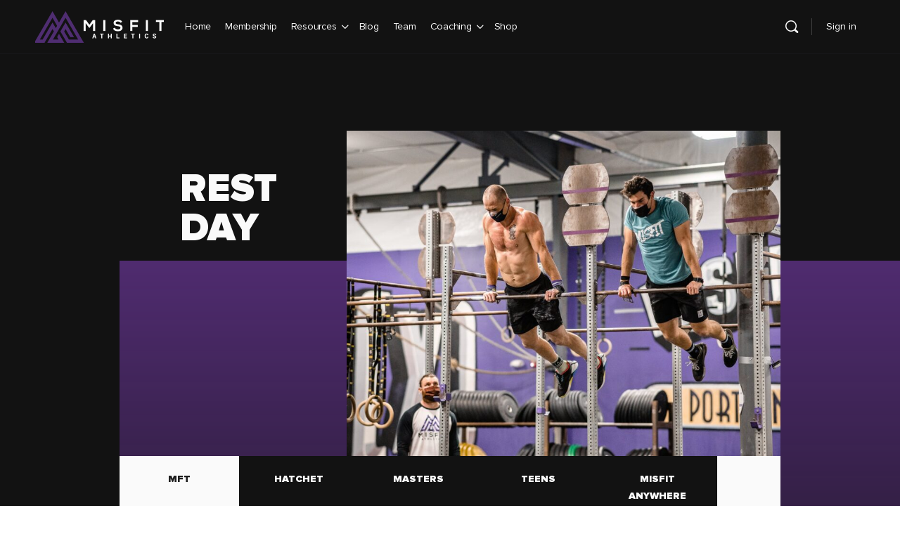

--- FILE ---
content_type: text/css
request_url: https://staging.dev.misfitathletics.com/wp-content/cache/min/1/wp-content/themes/buddyboss-theme/inc/plugins/buddyboss-menu-icons/vendor/kucrut/icon-picker/css/types/buddyboss_legacy-0b28a21c42f4f70650d54dcb7e490af9.css
body_size: 3965
content:
@font-face{font-family:'bb-icons-legacy';src:url(../../../../../../../../../../../../../../themes/buddyboss-theme/inc/plugins/buddyboss-menu-icons/vendor/kucrut/icon-picker/css/types/./bb-icons.eot?80309869);src:url('../../../../../../../../../../../../../../themes/buddyboss-theme/inc/plugins/buddyboss-menu-icons/vendor/kucrut/icon-picker/css/types/./bb-icons.eot?80309869#iefix') format('embedded-opentype'),url(../../../../../../../../../../../../../../themes/buddyboss-theme/inc/plugins/buddyboss-menu-icons/vendor/kucrut/icon-picker/css/types/./bb-icons.woff2?80309869) format('woff2'),url(../../../../../../../../../../../../../../themes/buddyboss-theme/inc/plugins/buddyboss-menu-icons/vendor/kucrut/icon-picker/css/types/./bb-icons.woff?80309869) format('woff'),url(../../../../../../../../../../../../../../themes/buddyboss-theme/inc/plugins/buddyboss-menu-icons/vendor/kucrut/icon-picker/css/types/./bb-icons.ttf?80309869) format('truetype'),url('../../../../../../../../../../../../../../themes/buddyboss-theme/inc/plugins/buddyboss-menu-icons/vendor/kucrut/icon-picker/css/types/./bb-icons.svg?80309869#bb-icons') format('svg');font-weight:400;font-style:normal}[class*=" bb-icon-"].buddyboss_legacy:before{font-family:"bb-icons-legacy";speak:none;display:inline-block;text-decoration:inherit;text-transform:none;-webkit-font-smoothing:antialiased;-moz-osx-font-smoothing:grayscale;transform:scale(.8)}.buddyboss_legacy.bb-icon-alert-question:before{content:'\e800'}.buddyboss_legacy.bb-icon-ball-soccer:before{content:'\e801'}.buddyboss_legacy.bb-icon-bell-small:before{content:'\e802'}.buddyboss_legacy.bb-icon-bulb:before{content:'\e803'}.buddyboss_legacy.bb-icon-calendar:before{content:'\e804'}.buddyboss_legacy.bb-icon-camera-small:before{content:'\e805'}.buddyboss_legacy.bb-icon-car-small:before{content:'\e806'}.buddyboss_legacy.bb-icon-bar-chart-square:before{content:'\e807'}.buddyboss_legacy.bb-icon-check-square-small:before{content:'\e808'}.buddyboss_legacy.bb-icon-check-small:before{content:'\e809'}.buddyboss_legacy.bb-icon-close-circle:before{content:'\e80a'}.buddyboss_legacy.bb-icon-comment:before{content:'\e80b'}.buddyboss_legacy.bb-icon-edit-square-small:before{content:'\e80c'}.buddyboss_legacy.bb-icon-heart-small:before{content:'\e80d'}.buddyboss_legacy.bb-icon-flag-small:before{content:'\e80e'}.buddyboss_legacy.bb-icon-forest:before{content:'\e80f'}.buddyboss_legacy.bb-icon-gear:before{content:'\e810'}.buddyboss_legacy.bb-icon-gif:before{content:'\e811'}.buddyboss_legacy.bb-icon-home-small:before{content:'\e812'}.buddyboss_legacy.bb-icon-inbox-small:before{content:'\e813'}.buddyboss_legacy.bb-icon-laugh:before{content:'\e814'}.buddyboss_legacy.bb-icon-like:before{content:'\e815'}.buddyboss_legacy.bb-icon-link-2:before{content:'\e816'}.buddyboss_legacy.bb-icon-map-pin-small:before{content:'\e817'}.buddyboss_legacy.bb-icon-lock-small:before{content:'\e818'}.buddyboss_legacy.bb-icon-globe:before{content:'\e819'}.buddyboss_legacy.bb-icon-menu-dots-h:before{content:'\e81a'}.buddyboss_legacy.bb-icon-menu-dots-v:before{content:'\e81b'}.buddyboss_legacy.bb-icon-menu-left:before{content:'\e81c'}.buddyboss_legacy.bb-icon-pizza-slice:before{content:'\e81d'}.buddyboss_legacy.bb-icon-play-square:before{content:'\e81e'}.buddyboss_legacy.bb-icon-search:before{content:'\e81f'}.buddyboss_legacy.bb-icon-settings-small:before{content:'\e820'}.buddyboss_legacy.bb-icon-smile:before{content:'\e821'}.buddyboss_legacy.bb-icon-swap:before{content:'\e822'}.buddyboss_legacy.bb-icon-clock-small:before{content:'\e823'}.buddyboss_legacy.bb-icon-user-circle:before{content:'\e824'}.buddyboss_legacy.bb-icon-user:before{content:'\e825'}.buddyboss_legacy.bb-icon-angle-down:before{content:'\e826'}.buddyboss_legacy.bb-icon-angle-right:before{content:'\e827'}.buddyboss_legacy.bb-icon-close:before{content:'\e828'}.buddyboss_legacy.bb-icon-key:before{content:'\e829'}.buddyboss_legacy.bb-icon-list-view-small:before{content:'\e82a'}.buddyboss_legacy.bb-icon-grid-view-small:before{content:'\e82b'}.buddyboss_legacy.bb-icon-sort-desc:before{content:'\e82c'}.buddyboss_legacy.bb-icon-bookmark-small:before{content:'\e82d'}.buddyboss_legacy.bb-icon-user-small-minus:before{content:'\e82e'}.buddyboss_legacy.bb-icon-user-small-plus:before{content:'\e82f'}.buddyboss_legacy.bb-icon-share-small:before{content:'\e830'}.buddyboss_legacy.bb-icon-mail-open:before{content:'\e831'}.buddyboss_legacy.bb-icon-quote:before{content:'\e832'}.buddyboss_legacy.bb-icon-bookmark-small-fill:before{content:'\e833'}.buddyboss_legacy.bb-icon-headphones-small:before{content:'\e834'}.buddyboss_legacy.bb-icon-info:before{content:'\e835'}.buddyboss_legacy.bb-icon-link-1:before{content:'\e836'}.buddyboss_legacy.bb-icon-rounded-twitter:before{content:'\e837'}.buddyboss_legacy.bb-icon-loader:before{content:'\e838'}.buddyboss_legacy.bb-icon-mail-small:before{content:'\e839'}.buddyboss_legacy.bb-icon-rounded-google-plus:before{content:'\e83a'}.buddyboss_legacy.bb-icon-rounded-email:before{content:'\e83b'}.buddyboss_legacy.bb-icon-rounded-youtube:before{content:'\e83c'}.buddyboss_legacy.bb-icon-rounded-github:before{content:'\e83d'}.buddyboss_legacy.bb-icon-twitter-small:before{content:'\e83e'}.buddyboss_legacy.bb-icon-facebook-small:before{content:'\e83f'}.buddyboss_legacy.bb-icon-plane:before{content:'\e840'}.buddyboss_legacy.bb-icon-star-small:before{content:'\e841'}.buddyboss_legacy.bb-icon-star-small-fill:before{content:'\e842'}.buddyboss_legacy.bb-icon-eye-small:before{content:'\e843'}.buddyboss_legacy.bb-icon-visibility:before{content:'\e844'}.buddyboss_legacy.bb-icon-profile-info:before{content:'\e845'}.buddyboss_legacy.bb-icon-user-small:before{content:'\e846'}.buddyboss_legacy.bb-icon-arrow-up-square:before{content:'\e847'}.buddyboss_legacy.bb-icon-image:before{content:'\e848'}.buddyboss_legacy.bb-icon-spin:before{content:'\e849'}.buddyboss_legacy.bb-icon-profile:before{content:'\e84a'}.buddyboss_legacy.bb-icon-menu:before{content:'\e84b'}.buddyboss_legacy.bb-icon-reply:before{content:'\e84c'}.buddyboss_legacy.bb-icon-spin-small:before{content:'\e84d'}.buddyboss_legacy.bb-icon-select:before{content:'\e84e'}.buddyboss_legacy.bb-icon-inbox-o:before{content:'\e84f'}.buddyboss_legacy.bb-icon-visibility-hidden:before{content:'\e850'}.buddyboss_legacy.bb-icon-print-fill:before{content:'\e851'}.buddyboss_legacy.bb-icon-alert-octagon:before{content:'\e852'}.buddyboss_legacy.bb-icon-alert-exclamation:before{content:'\e853'}.buddyboss_legacy.bb-icon-activity:before{content:'\e854'}.buddyboss_legacy.bb-icon-alert-triangle:before{content:'\e855'}.buddyboss_legacy.bb-icon-align-center:before{content:'\e856'}.buddyboss_legacy.bb-icon-airplay:before{content:'\e857'}.buddyboss_legacy.bb-icon-align-justify:before{content:'\e858'}.buddyboss_legacy.bb-icon-align-left:before{content:'\e859'}.buddyboss_legacy.bb-icon-align-right:before{content:'\e85a'}.buddyboss_legacy.bb-icon-arrow-down-left:before{content:'\e85b'}.buddyboss_legacy.bb-icon-arrow-down-right:before{content:'\e85c'}.buddyboss_legacy.bb-icon-anchor:before{content:'\e85d'}.buddyboss_legacy.bb-icon-aperture:before{content:'\e85e'}.buddyboss_legacy.bb-icon-arrow-left:before{content:'\e85f'}.buddyboss_legacy.bb-icon-arrow-right:before{content:'\e860'}.buddyboss_legacy.bb-icon-arrow-down:before{content:'\e861'}.buddyboss_legacy.bb-icon-arrow-up-left:before{content:'\e862'}.buddyboss_legacy.bb-icon-arrow-up-right:before{content:'\e863'}.buddyboss_legacy.bb-icon-arrow-up:before{content:'\e864'}.buddyboss_legacy.bb-icon-award:before{content:'\e865'}.buddyboss_legacy.bb-icon-bar-chart-up:before{content:'\e866'}.buddyboss_legacy.bb-icon-at-sign:before{content:'\e867'}.buddyboss_legacy.bb-icon-bar-chart:before{content:'\e868'}.buddyboss_legacy.bb-icon-battery-charging:before{content:'\e869'}.buddyboss_legacy.bb-icon-bell-off:before{content:'\e86a'}.buddyboss_legacy.bb-icon-battery:before{content:'\e86b'}.buddyboss_legacy.bb-icon-bluetooth:before{content:'\e86c'}.buddyboss_legacy.bb-icon-bell:before{content:'\e86d'}.buddyboss_legacy.bb-icon-book:before{content:'\e86e'}.buddyboss_legacy.bb-icon-briefcase:before{content:'\e86f'}.buddyboss_legacy.bb-icon-camera-off:before{content:'\e870'}.buddyboss_legacy.bb-icon-calendar-small:before{content:'\e871'}.buddyboss_legacy.bb-icon-bookmark:before{content:'\e872'}.buddyboss_legacy.bb-icon-box:before{content:'\e873'}.buddyboss_legacy.bb-icon-camera:before{content:'\e874'}.buddyboss_legacy.bb-icon-check-circle:before{content:'\e875'}.buddyboss_legacy.bb-icon-check:before{content:'\e876'}.buddyboss_legacy.bb-icon-check-square:before{content:'\e877'}.buddyboss_legacy.bb-icon-cast:before{content:'\e878'}.buddyboss_legacy.bb-icon-chevron-down:before{content:'\e879'}.buddyboss_legacy.bb-icon-chevron-left:before{content:'\e87a'}.buddyboss_legacy.bb-icon-chevron-right:before{content:'\e87b'}.buddyboss_legacy.bb-icon-chevron-up:before{content:'\e87c'}.buddyboss_legacy.bb-icon-chevrons-down:before{content:'\e87d'}.buddyboss_legacy.bb-icon-chevrons-right:before{content:'\e87e'}.buddyboss_legacy.bb-icon-chevrons-up:before{content:'\e87f'}.buddyboss_legacy.bb-icon-chevrons-left:before{content:'\e880'}.buddyboss_legacy.bb-icon-circle:before{content:'\e881'}.buddyboss_legacy.bb-icon-clipboard:before{content:'\e882'}.buddyboss_legacy.bb-icon-chrome:before{content:'\e883'}.buddyboss_legacy.bb-icon-clock:before{content:'\e884'}.buddyboss_legacy.bb-icon-cloud-lightning:before{content:'\e885'}.buddyboss_legacy.bb-icon-cloud-drizzle:before{content:'\e886'}.buddyboss_legacy.bb-icon-cloud-rain:before{content:'\e887'}.buddyboss_legacy.bb-icon-cloud-off:before{content:'\e888'}.buddyboss_legacy.bb-icon-cloud-download:before{content:'\e889'}.buddyboss_legacy.bb-icon-connect-user:before{content:'\e88a'}.buddyboss_legacy.bb-icon-maximize:before{content:'\e88b'}.buddyboss_legacy.bb-icon-octagon:before{content:'\e88c'}.buddyboss_legacy.bb-icon-package:before{content:'\e88d'}.buddyboss_legacy.bb-icon-map:before{content:'\e88e'}.buddyboss_legacy.bb-icon-grid-view:before{content:'\e88f'}.buddyboss_legacy.bb-icon-download:before{content:'\e890'}.buddyboss_legacy.bb-icon-droplet:before{content:'\e891'}.buddyboss_legacy.bb-icon-heart:before{content:'\e892'}.buddyboss_legacy.bb-icon-map-pin:before{content:'\e893'}.buddyboss_legacy.bb-icon-pause-circle:before{content:'\e894'}.buddyboss_legacy.bb-icon-codepen:before{content:'\e895'}.buddyboss_legacy.bb-icon-pencil:before{content:'\e896'}.buddyboss_legacy.bb-icon-home:before{content:'\e897'}.buddyboss_legacy.bb-icon-connected:before{content:'\e898'}.buddyboss_legacy.bb-icon-pause:before{content:'\e899'}.buddyboss_legacy.bb-icon-cloud-snow:before{content:'\e89a'}.buddyboss_legacy.bb-icon-edit-square:before{content:'\e89b'}.buddyboss_legacy.bb-icon-github:before{content:'\e89c'}.buddyboss_legacy.bb-icon-comment-circle:before{content:'\e89d'}.buddyboss_legacy.bb-icon-rss-square:before{content:'\e89e'}.buddyboss_legacy.bb-icon-list-doc:before{content:'\e89f'}.buddyboss_legacy.bb-icon-board:before{content:'\e8a0'}.buddyboss_legacy.bb-icon-arrow-circle:before{content:'\e8a1'}.buddyboss_legacy.bb-icon-user-doc:before{content:'\e8a2'}.buddyboss_legacy.bb-icon-id-card:before{content:'\e8a3'}.buddyboss_legacy.bb-icon-power:before{content:'\e8a4'}.buddyboss_legacy.bb-icon-bell-plus:before{content:'\e8a5'}.buddyboss_legacy.bb-icon-percent:before{content:'\e8a6'}.buddyboss_legacy.bb-icon-minimize-square:before{content:'\e8a7'}.buddyboss_legacy.bb-icon-image-square:before{content:'\e8a8'}.buddyboss_legacy.bb-icon-edit:before{content:'\e8a9'}.buddyboss_legacy.bb-icon-compass:before{content:'\e8aa'}.buddyboss_legacy.bb-icon-angle-left:before{content:'\e8ab'}.buddyboss_legacy.bb-icon-copy:before{content:'\e8ac'}.buddyboss_legacy.bb-icon-external-link:before{content:'\e8ad'}.buddyboss_legacy.bb-icon-inbox:before{content:'\e8ae'}.buddyboss_legacy.bb-icon-minimize:before{content:'\e8af'}.buddyboss_legacy.bb-icon-comment-square:before{content:'\e8b0'}.buddyboss_legacy.bb-icon-phone-call:before{content:'\e8b1'}.buddyboss_legacy.bb-icon-phone-forwarded:before{content:'\e8b2'}.buddyboss_legacy.bb-icon-phone-missed:before{content:'\e8b3'}.buddyboss_legacy.bb-icon-power-small:before{content:'\e8b4'}.buddyboss_legacy.bb-icon-radio:before{content:'\e8b5'}.buddyboss_legacy.bb-icon-repeat:before{content:'\e8b6'}.buddyboss_legacy.bb-icon-refresh-ccw:before{content:'\e8b7'}.buddyboss_legacy.bb-icon-rewind:before{content:'\e8b8'}.buddyboss_legacy.bb-icon-rotate-ccw:before{content:'\e8b9'}.buddyboss_legacy.bb-icon-refresh-cw:before{content:'\e8ba'}.buddyboss_legacy.bb-icon-rotate-cw:before{content:'\e8bb'}.buddyboss_legacy.bb-icon-mic-off:before{content:'\e8bc'}.buddyboss_legacy.bb-icon-layers:before{content:'\e8bd'}.buddyboss_legacy.bb-icon-eye:before{content:'\e8be'}.buddyboss_legacy.bb-icon-corner-down-right:before{content:'\e8bf'}.buddyboss_legacy.bb-icon-corner-down-left:before{content:'\e8c0'}.buddyboss_legacy.bb-icon-feather:before{content:'\e8c1'}.buddyboss_legacy.bb-icon-info-circle:before{content:'\e8c2'}.buddyboss_legacy.bb-icon-minus-circle:before{content:'\e8c3'}.buddyboss_legacy.bb-icon-phone-off:before{content:'\e8c4'}.buddyboss_legacy.bb-icon-save:before{content:'\e8c5'}.buddyboss_legacy.bb-icon-search-small:before{content:'\e8c6'}.buddyboss_legacy.bb-icon-phone-incoming:before{content:'\e8c7'}.buddyboss_legacy.bb-icon-slack:before{content:'\e8c8'}.buddyboss_legacy.bb-icon-slash:before{content:'\e8c9'}.buddyboss_legacy.bb-icon-smartphone:before{content:'\e8ca'}.buddyboss_legacy.bb-icon-square:before{content:'\e8cb'}.buddyboss_legacy.bb-icon-speaker:before{content:'\e8cc'}.buddyboss_legacy.bb-icon-star:before{content:'\e8cd'}.buddyboss_legacy.bb-icon-stop-circle:before{content:'\e8ce'}.buddyboss_legacy.bb-icon-sun:before{content:'\e8cf'}.buddyboss_legacy.bb-icon-sunrise:before{content:'\e8d0'}.buddyboss_legacy.bb-icon-tablet:before{content:'\e8d1'}.buddyboss_legacy.bb-icon-mic:before{content:'\e8d2'}.buddyboss_legacy.bb-icon-instagram:before{content:'\e8d3'}.buddyboss_legacy.bb-icon-facebook:before{content:'\e8d4'}.buddyboss_legacy.bb-icon-corner-left-down:before{content:'\e8d5'}.buddyboss_legacy.bb-icon-corner-left-up:before{content:'\e8d6'}.buddyboss_legacy.bb-icon-corner-up-left:before{content:'\e8d7'}.buddyboss_legacy.bb-icon-corner-up-right:before{content:'\e8d8'}.buddyboss_legacy.bb-icon-corner-right-down:before{content:'\e8d9'}.buddyboss_legacy.bb-icon-corner-right-up:before{content:'\e8da'}.buddyboss_legacy.bb-icon-cpu:before{content:'\e8db'}.buddyboss_legacy.bb-icon-trending-up:before{content:'\e8dc'}.buddyboss_legacy.bb-icon-trending-down:before{content:'\e8dd'}.buddyboss_legacy.bb-icon-triangle:before{content:'\e8de'}.buddyboss_legacy.bb-icon-type:before{content:'\e8df'}.buddyboss_legacy.bb-icon-twitter:before{content:'\e8e0'}.buddyboss_legacy.bb-icon-upload:before{content:'\e8e1'}.buddyboss_legacy.bb-icon-umbrella:before{content:'\e8e2'}.buddyboss_legacy.bb-icon-cloud-upload:before{content:'\e8e3'}.buddyboss_legacy.bb-icon-unlock:before{content:'\e8e4'}.buddyboss_legacy.bb-icon-user-check:before{content:'\e8e5'}.buddyboss_legacy.bb-icon-credit-card:before{content:'\e8e6'}.buddyboss_legacy.bb-icon-crosshair:before{content:'\e8e7'}.buddyboss_legacy.bb-icon-disc:before{content:'\e8e8'}.buddyboss_legacy.bb-icon-delete:before{content:'\e8e9'}.buddyboss_legacy.bb-icon-flag:before{content:'\e8ea'}.buddyboss_legacy.bb-icon-filter:before{content:'\e8eb'}.buddyboss_legacy.bb-icon-folder:before{content:'\e8ec'}.buddyboss_legacy.bb-icon-file-plus:before{content:'\e8ed'}.buddyboss_legacy.bb-icon-file-default:before{content:'\e8ee'}.buddyboss_legacy.bb-icon-film:before{content:'\e8ef'}.buddyboss_legacy.bb-icon-volume-up:before{content:'\e8f0'}.buddyboss_legacy.bb-icon-volume-off:before{content:'\e8f1'}.buddyboss_legacy.bb-icon-watch:before{content:'\e8f2'}.buddyboss_legacy.bb-icon-wifi:before{content:'\e8f3'}.buddyboss_legacy.bb-icon-x-square:before{content:'\e8f4'}.buddyboss_legacy.bb-icon-wind:before{content:'\e8f5'}.buddyboss_legacy.bb-icon-x:before{content:'\e8f6'}.buddyboss_legacy.bb-icon-x-circle:before{content:'\e8f7'}.buddyboss_legacy.bb-icon-zap:before{content:'\e8f8'}.buddyboss_legacy.bb-icon-zoom-in:before{content:'\e8f9'}.buddyboss_legacy.bb-icon-fast-forward:before{content:'\e8fb'}.buddyboss_legacy.bb-icon-eye-off:before{content:'\e8fc'}.buddyboss_legacy.bb-icon-file-minus:before{content:'\e8fd'}.buddyboss_legacy.bb-icon-layout:before{content:'\e8fe'}.buddyboss_legacy.bb-icon-link:before{content:'\e8ff'}.buddyboss_legacy.bb-icon-life-buoy:before{content:'\e900'}.buddyboss_legacy.bb-icon-link-3:before{content:'\e901'}.buddyboss_legacy.bb-icon-log-in:before{content:'\e902'}.buddyboss_legacy.bb-icon-list-view:before{content:'\e903'}.buddyboss_legacy.bb-icon-paperclip:before{content:'\e904'}.buddyboss_legacy.bb-icon-shopping-cart:before{content:'\e905'}.buddyboss_legacy.bb-icon-tv:before{content:'\e906'}.buddyboss_legacy.bb-icon-wifi-off:before{content:'\e907'}.buddyboss_legacy.bb-icon-maximize-square:before{content:'\e908'}.buddyboss_legacy.bb-icon-gitlab:before{content:'\e909'}.buddyboss_legacy.bb-icon-sliders:before{content:'\e90a'}.buddyboss_legacy.bb-icon-star-fill:before{content:'\e90b'}.buddyboss_legacy.bb-icon-heart-fill:before{content:'\e90c'}.buddyboss_legacy.bb-icon-lock:before{content:'\e90d'}.buddyboss_legacy.bb-icon-log-out:before{content:'\e90e'}.buddyboss_legacy.bb-icon-loader-small:before{content:'\e90f'}.buddyboss_legacy.bb-icon-mail:before{content:'\e910'}.buddyboss_legacy.bb-icon-navigation:before{content:'\e911'}.buddyboss_legacy.bb-icon-navigation-up:before{content:'\e912'}.buddyboss_legacy.bb-icon-music:before{content:'\e913'}.buddyboss_legacy.bb-icon-move:before{content:'\e914'}.buddyboss_legacy.bb-icon-more-h:before{content:'\e915'}.buddyboss_legacy.bb-icon-more-v:before{content:'\e916'}.buddyboss_legacy.bb-icon-monitor:before{content:'\e917'}.buddyboss_legacy.bb-icon-moon:before{content:'\e918'}.buddyboss_legacy.bb-icon-minus:before{content:'\e919'}.buddyboss_legacy.bb-icon-minus-square:before{content:'\e91a'}.buddyboss_legacy.bb-icon-phone:before{content:'\e91b'}.buddyboss_legacy.bb-icon-phone-outgoing:before{content:'\e91c'}.buddyboss_legacy.bb-icon-pie-chart:before{content:'\e91d'}.buddyboss_legacy.bb-icon-play-circle:before{content:'\e91e'}.buddyboss_legacy.bb-icon-play:before{content:'\e91f'}.buddyboss_legacy.bb-icon-plus-square:before{content:'\e920'}.buddyboss_legacy.bb-icon-plus-circle:before{content:'\e921'}.buddyboss_legacy.bb-icon-plus:before{content:'\e922'}.buddyboss_legacy.bb-icon-pocket:before{content:'\e923'}.buddyboss_legacy.bb-icon-print:before{content:'\e924'}.buddyboss_legacy.bb-icon-server:before{content:'\e925'}.buddyboss_legacy.bb-icon-scissors:before{content:'\e926'}.buddyboss_legacy.bb-icon-share:before{content:'\e927'}.buddyboss_legacy.bb-icon-connection-minus:before{content:'\e928'}.buddyboss_legacy.bb-icon-shield:before{content:'\e929'}.buddyboss_legacy.bb-icon-settings:before{content:'\e92a'}.buddyboss_legacy.bb-icon-skip-back:before{content:'\e92b'}.buddyboss_legacy.bb-icon-shuffle:before{content:'\e92c'}.buddyboss_legacy.bb-icon-sidebar:before{content:'\e92d'}.buddyboss_legacy.bb-icon-skip-forward:before{content:'\e92e'}.buddyboss_legacy.bb-icon-tag:before{content:'\e92f'}.buddyboss_legacy.bb-icon-connection-remove:before{content:'\e930'}.buddyboss_legacy.bb-icon-target:before{content:'\e931'}.buddyboss_legacy.bb-icon-thermometer:before{content:'\e932'}.buddyboss_legacy.bb-icon-thumbs-up:before{content:'\e933'}.buddyboss_legacy.bb-icon-thumbs-down:before{content:'\e934'}.buddyboss_legacy.bb-icon-toggle-left:before{content:'\e935'}.buddyboss_legacy.bb-icon-toggle-right:before{content:'\e936'}.buddyboss_legacy.bb-icon-trash:before{content:'\e937'}.buddyboss_legacy.bb-icon-trash-empty:before{content:'\e938'}.buddyboss_legacy.bb-icon-user-minus:before{content:'\e939'}.buddyboss_legacy.bb-icon-user-plus:before{content:'\e93a'}.buddyboss_legacy.bb-icon-user-x:before{content:'\e93b'}.buddyboss_legacy.bb-icon-user-alt:before{content:'\e93c'}.buddyboss_legacy.bb-icon-users:before{content:'\e93d'}.buddyboss_legacy.bb-icon-video-off:before{content:'\e93e'}.buddyboss_legacy.bb-icon-video:before{content:'\e93f'}.buddyboss_legacy.bb-icon-voicemail:before{content:'\e940'}.buddyboss_legacy.bb-icon-volume-mute:before{content:'\e941'}.buddyboss_legacy.bb-icon-volume-down:before{content:'\e942'}.buddyboss_legacy.bb-icon-zoom-out:before{content:'\e943'}.buddyboss_legacy.bb-icon-command:before{content:'\e944'}.buddyboss_legacy.bb-icon-cloud:before{content:'\e945'}.buddyboss_legacy.bb-icon-hash:before{content:'\e946'}.buddyboss_legacy.bb-icon-headphones:before{content:'\e947'}.buddyboss_legacy.bb-icon-underline:before{content:'\e948'}.buddyboss_legacy.bb-icon-italic:before{content:'\e949'}.buddyboss_legacy.bb-icon-bold:before{content:'\e94a'}.buddyboss_legacy.bb-icon-crop:before{content:'\e94b'}.buddyboss_legacy.bb-icon-help-circle:before{content:'\e94c'}.buddyboss_legacy.bb-icon-connection-request:before{content:'\e94d'}.buddyboss_legacy.bb-icon-connection-waiting:before{content:'\e94e'}.buddyboss_legacy.bb-icon-connections:before{content:'\e94f'}.buddyboss_legacy.bb-icon-rounded-rss:before{content:'\e950'}.buddyboss_legacy.bb-icon-rounded-skype:before{content:'\e951'}.buddyboss_legacy.bb-icon-rounded-vimeo:before{content:'\e952'}.buddyboss_legacy.bb-icon-rounded-vk:before{content:'\e953'}.buddyboss_legacy.bb-icon-rounded-xing:before{content:'\e954'}.buddyboss_legacy.bb-icon-youtube-logo:before{content:'\e955'}.buddyboss_legacy.bb-icon-question-thin:before{content:'\e956'}.buddyboss_legacy.bb-icon-graduation-cap:before{content:'\e957'}.buddyboss_legacy.bb-icon-doc:before{content:'\e958'}.buddyboss_legacy.bb-icon-folder-stacked:before{content:'\e959'}.buddyboss_legacy.bb-icon-file-code:before{content:'\e95a'}.buddyboss_legacy.bb-icon-file-mp3:before{content:'\e95b'}.buddyboss_legacy.bb-icon-sort:before{content:'\e95c'}.buddyboss_legacy.bb-icon-all-members:before{content:'\e95d'}.buddyboss_legacy.bb-icon-my-connections:before{content:'\e95e'}.buddyboss_legacy.bb-icon-only-me:before{content:'\e95f'}.buddyboss_legacy.bb-icon-public:before{content:'\e960'}.buddyboss_legacy.bb-icon-text-format:before{content:'\e9c8'}.buddyboss_legacy.bb-icon-code-format:before{content:'\e9c7'}.buddyboss_legacy.bb-icon-edit-thin:before{content:'\e965'}.buddyboss_legacy.bb-icon-all-results:before{content:'\e966'}.buddyboss_legacy.bb-icon-activity-comment:before{content:'\e967'}.buddyboss_legacy.bb-icon-book-round:before{content:'\e968'}.buddyboss_legacy.bb-icon-forum-replies:before{content:'\e969'}.buddyboss_legacy.bb-icon-generic:before{content:'\e96a'}.buddyboss_legacy.bb-icon-groups:before{content:'\e96b'}.buddyboss_legacy.bb-icon-list-bookmark:before{content:'\e96c'}.buddyboss_legacy.bb-icon-members:before{content:'\e96d'}.buddyboss_legacy.bb-icon-membership:before{content:'\e96e'}.buddyboss_legacy.bb-icon-book-open:before{content:'\e96f'}.buddyboss_legacy.bb-icon-cube:before{content:'\e970'}.buddyboss_legacy.bb-icon-profile-types:before{content:'\e971'}.buddyboss_legacy.bb-icon-report:before{content:'\e972'}.buddyboss_legacy.bb-icon-badge-tall:before{content:'\e973'}.buddyboss_legacy.bb-icon-alert-thin:before{content:'\e974'}.buddyboss_legacy.bb-icon-badge:before{content:'\e975'}.buddyboss_legacy.bb-icon-board-box:before{content:'\e976'}.buddyboss_legacy.bb-icon-board-code:before{content:'\e977'}.buddyboss_legacy.bb-icon-board-list:before{content:'\e978'}.buddyboss_legacy.bb-icon-chat:before{content:'\e979'}.buddyboss_legacy.bb-icon-discussion:before{content:'\e97a'}.buddyboss_legacy.bb-icon-grid-round:before{content:'\e97b'}.buddyboss_legacy.bb-icon-lock-fill:before{content:'\e97c'}.buddyboss_legacy.bb-icon-moon-circle:before{content:'\e97d'}.buddyboss_legacy.bb-icon-play-circle-fill:before{content:'\e97e'}.buddyboss_legacy.bb-icon-play-thin:before{content:'\e97f'}.buddyboss_legacy.bb-icon-rocket:before{content:'\e981'}.buddyboss_legacy.bb-icon-text:before{content:'\e982'}.buddyboss_legacy.bb-icon-tools:before{content:'\e983'}.buddyboss_legacy.bb-icon-triangle-fill:before{content:'\e984'}.buddyboss_legacy.bb-icon-watch-alarm:before{content:'\e985'}.buddyboss_legacy.bb-icon-file-pdf:before{content:'\e986'}.buddyboss_legacy.bb-icon-zip:before{content:'\e987'}.buddyboss_legacy.bb-icon-file:before{content:'\e98e'}.buddyboss_legacy.bb-icon-file-csv:before{content:'\e98f'}.buddyboss_legacy.bb-icon-file-ico:before{content:'\e990'}.buddyboss_legacy.bb-icon-file-ics:before{content:'\e991'}.buddyboss_legacy.bb-icon-file-jar:before{content:'\e992'}.buddyboss_legacy.bb-icon-file-ods:before{content:'\e993'}.buddyboss_legacy.bb-icon-file-odt:before{content:'\e994'}.buddyboss_legacy.bb-icon-file-potm:before{content:'\e995'}.buddyboss_legacy.bb-icon-file-potx:before{content:'\e996'}.buddyboss_legacy.bb-icon-file-pps:before{content:'\e997'}.buddyboss_legacy.bb-icon-file-ppsx:before{content:'\e998'}.buddyboss_legacy.bb-icon-file-ppt:before{content:'\e999'}.buddyboss_legacy.bb-icon-file-pptm:before{content:'\e99a'}.buddyboss_legacy.bb-icon-file-pptx:before{content:'\e99b'}.buddyboss_legacy.bb-icon-file-psd:before{content:'\e99c'}.buddyboss_legacy.bb-icon-file-rar:before{content:'\e99d'}.buddyboss_legacy.bb-icon-file-rtf:before{content:'\e99e'}.buddyboss_legacy.bb-icon-file-tar:before{content:'\e99f'}.buddyboss_legacy.bb-icon-file-txt:before{content:'\e9a0'}.buddyboss_legacy.bb-icon-file-xls:before{content:'\e9a1'}.buddyboss_legacy.bb-icon-link-tilt:before{content:'\e9a2'}.buddyboss_legacy.bb-icon-paragraph-bullet:before{content:'\e9c9'}.buddyboss_legacy.bb-icon-paragraph-numbers:before{content:'\e9ca'}.buddyboss_legacy.bb-icon-video-album:before{content:'\e9cb'}.buddyboss_legacy.bb-icon-video-albums:before{content:'\e9cc'}.buddyboss_legacy.bb-icon-video-alt:before{content:'\e9cd'}.buddyboss_legacy.bb-icon-video-next:before{content:'\e9ce'}.buddyboss_legacy.bb-icon-rounded-clubhouse:before{content:'\e9cf'}.buddyboss_legacy.bb-icon-rounded-telegram:before{content:'\e9d0'}.buddyboss_legacy.bb-icon-rounded-tiktok:before{content:'\e9d1'}.buddyboss_legacy.bb-icon-attach-fill:before{content:'\e9d2'}.buddyboss_legacy.bb-icon-camera-fill:before{content:'\e9d3'}.buddyboss_legacy.bb-icon-video-fill:before{content:'\e9d4'}.buddyboss_legacy.bb-icon-quotes:before{content:'\e961'}.buddyboss_legacy.bb-icon-file-7z:before{content:'\e9a6'}.buddyboss_legacy.bb-icon-file-hlsm:before{content:'\e9a7'}.buddyboss_legacy.bb-icon-file-htm:before{content:'\e9a8'}.buddyboss_legacy.bb-icon-file-html:before{content:'\e9a9'}.buddyboss_legacy.bb-icon-file-ipa:before{content:'\e9aa'}.buddyboss_legacy.bb-icon-file-jpg:before{content:'\e9ab'}.buddyboss_legacy.bb-icon-file-js:before{content:'\e9ac'}.buddyboss_legacy.bb-icon-file-rss:before{content:'\e9ad'}.buddyboss_legacy.bb-icon-file-sketch:before{content:'\e9ae'}.buddyboss_legacy.bb-icon-file-svg:before{content:'\e9af'}.buddyboss_legacy.bb-icon-file-vcf:before{content:'\e9b0'}.buddyboss_legacy.bb-icon-file-wav:before{content:'\e9b1'}.buddyboss_legacy.bb-icon-file-xlsx:before{content:'\e9b2'}.buddyboss_legacy.bb-icon-file-xltm:before{content:'\e9b3'}.buddyboss_legacy.bb-icon-file-xltx:before{content:'\e9b4'}.buddyboss_legacy.bb-icon-file-yaml:before{content:'\e9b5'}.buddyboss_legacy.bb-icon-file-zip:before{content:'\e9b6'}.buddyboss_legacy.bb-icon-file-abw:before{content:'\e9b7'}.buddyboss_legacy.bb-icon-file-ace:before{content:'\e9b8'}.buddyboss_legacy.bb-icon-file-ai:before{content:'\e9b9'}.buddyboss_legacy.bb-icon-file-apk:before{content:'\e9ba'}.buddyboss_legacy.bb-icon-file-css:before{content:'\e9bb'}.buddyboss_legacy.bb-icon-file-doc:before{content:'\e9bc'}.buddyboss_legacy.bb-icon-file-docm:before{content:'\e9bd'}.buddyboss_legacy.bb-icon-file-docx:before{content:'\e9be'}.buddyboss_legacy.bb-icon-file-dotm:before{content:'\e9bf'}.buddyboss_legacy.bb-icon-file-dotx:before{content:'\e9c0'}.buddyboss_legacy.bb-icon-file-gif:before{content:'\e9c1'}.buddyboss_legacy.bb-icon-file-gzip:before{content:'\e9c2'}.buddyboss_legacy.bb-icon-file-hlam:before{content:'\e9c3'}.buddyboss_legacy.bb-icon-file-hlsb:before{content:'\e9c4'}.buddyboss_legacy.bb-icon-file-xml:before{content:'\e9c5'}.buddyboss_legacy.bb-icon-file-png:before{content:'\e9c6'}.buddyboss_legacy.bb-icon-file-video:before{content:'\e962'}.buddyboss_legacy.bb-icon-trash-small:before{content:'\eaea'}.buddyboss_legacy.bb-icon-rounded-instagram:before{content:'\eaec'}.buddyboss_legacy.bb-icon-rounded-facebook:before{content:'\eaed'}.buddyboss_legacy.bb-icon-rounded-medium:before{content:'\eafa'}.buddyboss_legacy.bb-icon-rounded-meetup:before{content:'\eafb'}.buddyboss_legacy.bb-icon-rounded-quora:before{content:'\eafc'}.buddyboss_legacy.bb-icon-rounded-reddit:before{content:'\eafd'}.buddyboss_legacy.bb-icon-rounded-tumblr:before{content:'\eafe'}.buddyboss_legacy.bb-icon-rounded-linkedin:before{content:'\ec66'}.buddyboss_legacy.bb-icon-rounded-flickr:before{content:'\ede1'}.buddyboss_legacy.bb-icon-rounded-dribbble:before{content:'\ede2'}.buddyboss_legacy.bb-icon-rounded-pinterest:before{content:'\ede3'}.buddyboss_legacy.bb-icon-attach:before{content:'\e980'}.buddyboss_legacy.bb-icon-media:before{content:'\e963'}.buddyboss_legacy.bb-icon-sync:before{content:'\e964'}.buddyboss_legacy.bb-icon-bullhorn:before{content:'\ebba'}.buddyboss_legacy.bb-icon-bullhorn-filled:before{content:'\ebbb'}.buddyboss_legacy.bb-icon-connection-waiting-filled:before{content:'\ebbc'}.buddyboss_legacy.bb-icon-connected-filled:before{content:'\ebbd'}

--- FILE ---
content_type: text/css
request_url: https://staging.dev.misfitathletics.com/wp-content/cache/min/1/wp-content/themes/misfit-buddyboss/assets/css/theme-gutenberg-1b0d9757fc8b3779da4178f6df3b4c1c.css
body_size: 12753
content:
@charset "UTF-8";*{-webkit-font-smoothing:antialiased;-moz-osx-font-smoothing:grayscale;text-rendering:optimizeLegibility}.category-title,.section-title{margin:1em 0 .3em;max-width:70%;text-transform:uppercase}@media screen and (min-width:767px){.category-title,.section-title{font-size:60px;font-style:normal;font-weight:900;line-height:1em;margin-bottom:.5em}}@media screen and (min-width:767px) and (min-width:767px){.category-title,.section-title{font-size:calc(60px + 34px * ((100vw - 767px) / 533px))}}@media screen and (min-width:767px) and (min-width:1300px){.category-title,.section-title{font-size:94px}}@media screen and (min-width:767px) and (max-width:767px){.category-title,.section-title{font-size:44px}}.page-title{font-size:24px;font-weight:900;text-transform:uppercase}@media screen and (min-width:768px){.page-title{font-size:36px}}.block-title{font-size:32px;font-weight:900;margin-bottom:.5em;margin-top:0;position:relative;text-transform:uppercase;z-index:2}@media screen and (min-width:768px){.block-title{font-size:44px}}@media screen and (min-width:900px){.block-title{font-size:56px}}.has-huge-font-size{font-size:60px;font-style:normal;font-weight:900;line-height:1em}@media screen and (min-width:767px){.has-huge-font-size{font-size:calc(60px + 34px * ((100vw - 767px) / 533px))}}@media screen and (min-width:1300px){.has-huge-font-size{font-size:94px}}@media screen and (max-width:767px){.has-huge-font-size{font-size:44px}}.has-larger-font-size{font-size:40px;font-style:normal;font-weight:900;line-height:1em}@media screen and (min-width:767px){.has-larger-font-size{font-size:calc(40px + 34px * ((100vw - 767px) / 533px))}}@media screen and (min-width:1300px){.has-larger-font-size{font-size:74px}}@media screen and (max-width:767px){.has-larger-font-size{font-size:22px}}.has-medium-font-size{font-size:20px;font-style:normal;font-weight:900;line-height:1em}@media screen and (min-width:767px){.has-medium-font-size{font-size:calc(20px + 12px * ((100vw - 767px) / 533px))}}@media screen and (min-width:1300px){.has-medium-font-size{font-size:32px}}@media screen and (max-width:767px){.has-medium-font-size{font-size:20px}}.animated{-webkit-animation-duration:.6s;animation-duration:.6s;-webkit-animation-fill-mode:both;animation-fill-mode:both}.archive-header,.page-template-tpl-blank-container .site-content,.page-template-tpl-container-small .site-content,.post-type-archive-mf-gym .entry-content,.post-type-archive-team .site-content,.team-template-default .site-content,.theme-dark,body:not(.buddypress).page-template-default .site-content{--bb-headings-color:#fafafa;--bb-body-text-color:#fafafa;--bb-alternate-text-color:#fafafa}.box-text,.theme-white{--site-color:#1f1f1f;--bb-headings-color:#1f1f1f;--bb-body-text-color:#1f1f1f;--bb-alternate-text-color:#1f1f1f}.archive-header,.page-template-tpl-blank-container .site-content,.page-template-tpl-container-small .site-content,.post-type-archive-mf-gym .entry-content,.post-type-archive-team .site-content,.team-template-default .site-content,body:not(.buddypress).page-template-default .site-content{color:var(--bb-body-text-color)}body.wp-admin.post-type-page .editor-styles-wrapper{background-color:#121212;color:#fafafa}.box-text{background:#fafafa;color:#1f1f1f}.article-template-default .entry-title,.single-post .block-title{color:#fafafa}.has-dark-violet-color{--bb-headings-color:#502c70;--bb-body-text-color:#502c70;--bb-alternate-text-color:#502c70;color:#502c70}.has-purple-violet-color{--bb-headings-color:#5c008f;--bb-body-text-color:#5c008f;--bb-alternate-text-color:#5c008f;color:#5c008f}.has-orange-color{--bb-headings-color:#e87b00;--bb-body-text-color:#e87b00;--bb-alternate-text-color:#e87b00;color:#e87b00}.has-bg_black-color{--bb-headings-color:#121212;--bb-body-text-color:#121212;--bb-alternate-text-color:#121212;color:#121212}.has-black-color{--bb-headings-color:#1f1f1f;--bb-body-text-color:#1f1f1f;--bb-alternate-text-color:#1f1f1f;color:#1f1f1f}.has-gray-dusty-color{--bb-headings-color:#959595;--bb-body-text-color:#959595;--bb-alternate-text-color:#959595;color:#959595}.has-gray-silver-color{--bb-headings-color:#c4c4c4;--bb-body-text-color:#c4c4c4;--bb-alternate-text-color:#c4c4c4;color:#c4c4c4}.has-gray-alto-color{--bb-headings-color:#d6d6d6;--bb-body-text-color:#d6d6d6;--bb-alternate-text-color:#d6d6d6;color:#d6d6d6}.has-gray-mercury-color{--bb-headings-color:#e5e5e5;--bb-body-text-color:#e5e5e5;--bb-alternate-text-color:#e5e5e5;color:#e5e5e5}.has-wild_sand-color{--bb-headings-color:#f5f5f5;--bb-body-text-color:#f5f5f5;--bb-alternate-text-color:#f5f5f5;color:#f5f5f5}.has-gray-alabaster-color{--bb-headings-color:#fafafa;--bb-body-text-color:#fafafa;--bb-alternate-text-color:#fafafa;color:#fafafa}.has-red-color{--bb-headings-color:#ff554a;--bb-body-text-color:#ff554a;--bb-alternate-text-color:#ff554a;color:#ff554a}.has-dark-violet-background-color{background-color:#502c70}.has-purple-violet-background-color{background-color:#5c008f}.has-orange-background-color{background-color:#e87b00}.has-bg_black-background-color{background-color:#121212}.has-black-background-color{background-color:#1f1f1f}.has-gray-dusty-background-color{background-color:#959595}.has-gray-silver-background-color{background-color:#c4c4c4}.has-gray-alto-background-color{background-color:#d6d6d6}.has-gray-mercury-background-color{background-color:#e5e5e5}.has-wild_sand-background-color{background-color:#f5f5f5}.has-gray-alabaster-background-color{background-color:#fafafa}.has-red-background-color{background-color:#ff554a}.the-content .is-style-transparent .wp-block-button__link:not(.has-text-color),.the-content .is-style-transparent .wp-block-button__link:not(.has-text-color):hover,body.default.page .is-style-transparent .wp-block-button__link:not(.has-text-color),body.default.page .is-style-transparent .wp-block-button__link:not(.has-text-color):hover,body.post-type-archive-weakness_templates .is-style-transparent .wp-block-button__link:not(.has-text-color),body.post-type-archive-weakness_templates .is-style-transparent .wp-block-button__link:not(.has-text-color):hover{color:#1f1f1f}.is-style-full{display:inline-block;width:100%}.is-style-full a{display:block;width:100%}.has-text-align-right{display:table;margin-left:auto}.has-text-align-center{margin-left:auto;margin-right:auto}.block-subtitle{text-transform:uppercase}body:not(.wp-admin) [class*=is-style-ratio]{position:relative}body:not(.wp-admin) [class*=is-style-ratio]>*{height:100%;left:0;-o-object-fit:cover;object-fit:cover;position:absolute;top:0;width:100%}body:not(.wp-admin) .is-style-ratio-1-1{padding-bottom:100%!important}body:not(.wp-admin) .is-style-ratio-3-4{padding-bottom:133%!important}body:not(.wp-admin) .is-style-ratio-4-3{padding-bottom:75%!important}body:not(.wp-admin) .is-style-ratio-16-9{padding-bottom:56.25%!important}.block figure{margin:0}.block p:first-of-type{margin-top:0}@media (min-width:782px){.wp-block-column:not(:first-child){margin-left:20px}}.block-text-column>*{max-width:240px}.heading-underline{margin-bottom:1em;margin-top:0;padding-bottom:1em;position:relative}.heading-underline:before{background-color:#fff;bottom:0;content:"";height:1px;left:0;position:absolute;width:123px}.box-text{padding:40px;position:relative;z-index:2}.box-text .wp-block-group__inner-container{margin:0 auto;max-width:300px}.box-text .wp-block-group__inner-container>:last-child{margin-bottom:0}.block-gradient-middle-title{position:relative}.block-gradient-middle-title:after{background:linear-gradient(180deg,#502c70,rgba(80,44,112,0));content:"";display:block;font-size:60px;font-style:normal;font-weight:900;left:0;line-height:1em;padding-bottom:55%;position:absolute;top:.55em;width:100vw;z-index:1}@media screen and (min-width:767px){.block-gradient-middle-title:after{font-size:calc(60px + 34px * ((100vw - 767px) / 533px))}}@media screen and (min-width:1300px){.block-gradient-middle-title:after{font-size:94px}}@media screen and (max-width:767px){.block-gradient-middle-title:after{font-size:44px}}.block-gradient-middle-title .wp-block-group__inner-container{position:relative;z-index:2}ol.is-style-checked,ul.is-style-checked{list-style:none!important;margin-left:0!important;padding-left:0!important}ol.is-style-checked strong,ul.is-style-checked strong{font-weight:900}ol.is-style-checked li,ul.is-style-checked li{padding-left:2em;position:relative}ol.is-style-checked li:not(:last-child),ul.is-style-checked li:not(:last-child){margin-bottom:.5em}ol.is-style-checked li:before,ul.is-style-checked li:before{speak:never;-webkit-font-smoothing:antialiased;-moz-osx-font-smoothing:grayscale;content:"\e80f";display:inline-block;font-family:es-fontello;font-style:normal;font-variant:normal;font-weight:400;left:0;position:absolute;text-align:center;text-decoration:inherit;text-transform:none;top:0}@media screen and (min-width:768px){.wp-block-media-text.alignwide .wp-block-media-text__media{min-height:120px;position:relative;width:100%}.wp-block-media-text.alignwide .wp-block-media-text__media img{left:auto;position:absolute;right:0;width:50vw}.wp-block-media-text.alignwide.has-media-on-the-right img{left:0;right:auto}.training-camp-main-column .wp-block-media-text.alignwide .wp-block-media-text__media img{position:relative!important}}.noselect{-webkit-touch-callout:none;-webkit-user-select:none;-moz-user-select:none;user-select:none}.absolute-fill{height:100%;left:0;position:absolute;top:0;width:100%}@media screen and (max-width:767px){.mobile_no_br br{display:none}}.row{display:flex;flex-wrap:wrap;min-width:100%}.col{flex:0 1 100%;max-width:100%}[class*=columns-]{grid-column-gap:15px;grid-row-gap:15px;display:grid;grid-template-columns:1fr;grid-template-rows:1fr}@media screen and (min-width:640px){[class*=columns-]{grid-column-gap:20px;grid-row-gap:20px}.columns-2{grid-template-columns:repeat(2,1fr)}}@media screen and (min-width:640px) and (max-width:1024px){.columns-3{grid-template-columns:repeat(2,1fr)}}@media screen and (min-width:1025px){.columns-3{grid-template-columns:repeat(3,1fr)}}@media screen and (min-width:640px) and (max-width:900px){.columns-4{grid-template-columns:repeat(2,1fr)}}@media screen and (min-width:901px){.columns-4{grid-template-columns:repeat(3,1fr)}}@media screen and (min-width:1200px){.columns-4{grid-template-columns:repeat(4,1fr)}}.row{margin:-10px}[class*=col-]{padding:10px}.col{flex:0 0 100%}@media screen and (min-width:768px){.col{flex:1}.col-sm-12{flex:0 0 100%}.col-sm-6{flex:0 0 50%;max-width:50%}.col-sm-8{flex:0 0 66.66%;max-width:66.66%}.col-sm-4{flex:0 0 33.33%;max-width:33.33%}.col-sm-3{flex:0 0 25%;max-width:25%}}.mt-0{margin-top:0!important}.site{overflow:hidden}.block-white{background-color:#fafafa;color:#121212}.container-small{display:block;margin-left:auto;margin-right:auto;max-width:940px}.block-p{padding:var(--block-p,20px)}@media screen and (min-width:767px){.block-p{padding:var(--t-block-p,30px)}}@media screen and (min-width:1024px){.block-p{padding:var(--d-block-p,60px)}}.block-mt{margin-top:var(--block-p,20px)}@media screen and (min-width:767px){.block-mt{margin-top:var(--t-block-p,30px)}}@media screen and (min-width:1024px){.block-mt{margin-top:var(--d-block-p,60px)}}.block-mb{margin-bottom:var(--block-p,20px)}@media screen and (min-width:767px){.block-mb{margin-bottom:var(--t-block-p,30px)}}@media screen and (min-width:1024px){.block-mb{margin-bottom:var(--d-block-p,60px)}}.section-my{margin-bottom:var(--section-my,50px);margin-top:var(--section-my,50px)}@media screen and (min-width:767px){.section-my{margin-bottom:var(--section-my,80px);margin-top:var(--section-my,80px)}}@media screen and (min-width:1024px){.section-my{margin-bottom:var(--section-my,100px);margin-top:var(--section-my,100px)}}.section-mb{margin-bottom:var(--section-my,50px)}@media screen and (min-width:767px){.section-mb{margin-bottom:var(--section-my,80px)}}@media screen and (min-width:1024px){.section-mb{margin-bottom:var(--section-my,100px)}}.section-mt{margin-top:var(--section-my,50px)}@media screen and (min-width:767px){.section-mt{margin-top:var(--section-my,80px)}}@media screen and (min-width:1024px){.section-mt{margin-top:var(--section-my,100px)}}.my-0{margin-bottom:0}.mt-0,.my-0{margin-top:0}.mb-0{margin-bottom:0}.button-plus,.button-primary,.button-secondary,.wp-block-button__link{border-radius:0!important;font-size:14px!important;font-weight:700!important;text-transform:uppercase!important;transition:all .5s ease 0s}.button.button-primary,.button.button-primary:focus,.button.button-primary:visited,.wp-block-button__link,.wp-block-button__link:focus,.wp-block-button__link:visited{background:#502c70;border-color:#502c70;color:#fafafa}.button.button-primary:hover,.wp-block-button__link:hover{background:#5c008f;border-color:#502c70;color:#fafafa}.button.button-secondary,.button.button-secondary:focus,.button.button-secondary:visited,.is-blocked .is-blocked-layout .button.button-secondary,.is-blocked .is-blocked-layout .button.button-secondary:focus,.is-blocked .is-blocked-layout .button.button-secondary:visited,.is-style-secondary .wp-block-button__link,.is-style-secondary .wp-block-button__link:focus,.is-style-secondary .wp-block-button__link:visited{background:#1f1f1f;border-color:#1f1f1f;color:#fafafa}.button.button-secondary:hover,.is-blocked .is-blocked-layout .button.button-secondary:hover,.is-style-secondary .wp-block-button__link:hover{background:#5c008f;border-color:#5c008f;color:#fafafa}.button.button-white,.button.button-white:visited,.is-blocked .is-blocked-layout .button.button-white,.is-blocked .is-blocked-layout .button.button-white:visited,.is-style-white .wp-block-button__link,.is-style-white .wp-block-button__link:visited{background:#fafafa;border-color:#fafafa;color:#1f1f1f}.button.button-white:focus,.button.button-white:hover,.is-blocked .is-blocked-layout .button.button-white:focus,.is-blocked .is-blocked-layout .button.button-white:hover,.is-style-white .wp-block-button__link:focus,.is-style-white .wp-block-button__link:hover{background:#1f1f1f;border-color:#1f1f1f;color:#fafafa}.button.button-plus{display:inline-block;padding-left:0!important;padding-right:0!important;text-align:left;text-transform:uppercase}.button.button-plus:before{speak:never;-webkit-font-smoothing:antialiased;-moz-osx-font-smoothing:grayscale;content:"\e80e";display:inline-block;font-family:es-fontello;font-size:1.2em;font-style:normal;font-variant:normal;font-weight:400;margin-right:.3em;text-align:center;text-decoration:inherit;text-transform:none}.button.button-minus{display:inline-block;padding-left:0!important;padding-right:0!important;text-align:left;text-transform:uppercase}.button.button-minus:before{speak:never;-webkit-font-smoothing:antialiased;-moz-osx-font-smoothing:grayscale;content:"\e80d";display:inline-block;font-family:es-fontello;font-size:1.2em;font-style:normal;font-variant:normal;font-weight:400;margin-right:.3em;text-align:center;text-decoration:inherit;text-transform:none}.button-full,.button-loadmore,.simple-loadmore-button{display:block;text-transform:uppercase;width:100%}.button-loadmore,.button.button-big,.is-style-big .wp-block-button__link,.simple-loadmore-button{font-size:16px!important;margin-top:30px;padding:21px 30px!important;text-transform:uppercase}.is-style-transparent .wp-block-button__link{background-color:transparent!important;padding:.4em 0;text-transform:uppercase}.is-style-transparent .wp-block-button__link:before{speak:never;-webkit-font-smoothing:antialiased;-moz-osx-font-smoothing:grayscale;content:"\e80e";display:inline-block;font-family:es-fontello;font-style:normal;font-variant:normal;font-weight:400;margin-right:.3em;text-align:center;text-decoration:inherit;text-transform:none}.is-style-transparent .wp-block-button__link:hover{color:#e87b00}.input-special{display:flex}.input-special__unit{background-image:url("data:image/svg+xml;charset=utf-8,%3Csvg xmlns='http://www.w3.org/2000/svg' width='8' height='5' fill='none'%3E%3Cpath d='M4 5 0 1.25 1.334 0 4 2.5 6.666 0 8 1.25 4 5Z' fill='%231F1F1F'/%3E%3C/svg%3E");border-left:0!important;flex-basis:85px;width:85px}.toggle{-webkit-user-select:none;-moz-user-select:none;user-select:none}.toggle input[type=checkbox]{display:none}.toggle label{align-items:center;display:flex;margin:0}.toggle .switcher{border:1px solid #5c008f;border-radius:999px;cursor:pointer;display:block;height:25px;padding:2px;position:relative;transition:.25s cubic-bezier(.785,.135,.15,.86);transition-delay:0s,.08s;transition-property:background-color;width:50px}.toggle .switcher:before{background-color:#5c008f;border-radius:999px;content:"";height:20px;left:2px;position:absolute;top:2px;transition:.25s cubic-bezier(.785,.135,.15,.86);transition-delay:0s,.08s;transition-property:left;width:20px}.toggle input:checked+label .switcher{background-color:#5c008f;border-bottom-color:#5c008f;transition:.25s cubic-bezier(.785,.135,.15,.86);transition-delay:0s,.08s;transition-property:background-color}.toggle input:checked+label .switcher:before{background-color:#fafafa;left:calc(100% - 22px);transition:.25s cubic-bezier(.785,.135,.15,.86);transition-delay:0s,.08s;transition-property:left}.form-slim-dark .gfield,.gform_wrapper .gfield{margin-bottom:30px}.form-slim-dark input:not([type=submit]),.form-slim-dark select,.form-slim-dark textarea,.gform_wrapper input:not([type=submit]),.gform_wrapper select,.gform_wrapper textarea{background-color:transparent;border:none;border-bottom:1px solid #959595;border-radius:0;color:#fff;outline:none}.form-slim-dark input:not([type=submit])::-moz-placeholder,.form-slim-dark select::-moz-placeholder,.form-slim-dark textarea::-moz-placeholder,.gform_wrapper input:not([type=submit])::-moz-placeholder,.gform_wrapper select::-moz-placeholder,.gform_wrapper textarea::-moz-placeholder{color:#fff}.form-slim-dark input:not([type=submit])::placeholder,.form-slim-dark select::placeholder,.form-slim-dark textarea::placeholder,.gform_wrapper input:not([type=submit])::placeholder,.gform_wrapper select::placeholder,.gform_wrapper textarea::placeholder{color:#fff}.form-slim-dark input:not([type=submit]),.form-slim-dark textarea,.gform_wrapper input:not([type=submit]),.gform_wrapper textarea{padding:0!important}.form-slim-dark input[type=checkbox],.form-slim-dark input[type=radio],.gform_wrapper input[type=checkbox],.gform_wrapper input[type=radio]{float:left;margin-bottom:0;outline:none}.form-slim-dark textarea,.gform_wrapper textarea{max-height:100px;resize:none}.form-slim-dark select,.gform_wrapper select{background-image:url(../../../../../../../../themes/misfit-buddyboss/assets/img/svg/arrow-down.svg)}.form-slim-dark label,.gform_wrapper label{color:#959595;font-size:12px;font-style:normal;font-weight:400;line-height:1.1em}@media screen and (min-width:767px){.form-slim-dark label,.gform_wrapper label{font-size:calc(12px + 2px * ((100vw - 767px) / 533px))}}@media screen and (min-width:1300px){.form-slim-dark label,.gform_wrapper label{font-size:14px}}form ul{list-style:none;margin:0;padding:0}form input[type=email],form input[type=text],form select,form textarea{width:100%}.search-form{display:flex;font-size:12px;font-style:normal;font-weight:400;line-height:1.1em;max-width:192px;position:relative}@media screen and (min-width:767px){.search-form{font-size:calc(12px + 2px * ((100vw - 767px) / 533px))}}@media screen and (min-width:1300px){.search-form{font-size:14px}}.search-form input{height:32px;line-height:30px;margin-bottom:0;padding:1em .5em!important;width:100%}.search-form button,.search-form input{background-color:transparent;border:1px solid #fafafa;color:#fafafa}.search-form button{cursor:pointer;margin-left:-1px;min-width:auto;outline:none;padding:0!important;width:32px}.hidden_label>label{display:none}.ginput_complex>span{display:block;margin-bottom:30px;padding-top:1.2em;position:relative;width:100%}.ginput_complex>span input{margin-bottom:0}.ginput_complex>span label{display:block;left:0;position:absolute;top:0;width:100%}.tabs{padding-top:20px}.tabs__control{display:flex}@media screen and (min-width:768px){.tabs__control{margin-right:90px}}.tabs__control a{background-color:#121212;color:#fafafa;flex:1;font-size:14px;font-weight:700;margin-top:0;outline:none;padding:21px;position:relative;text-align:center;text-decoration:none;text-transform:uppercase}.tabs__control a:after{bottom:0;content:"";display:block;height:100%;left:0;position:absolute;transform:translateY(0);transition:.45s ease;width:100%;z-index:-1}.tabs__control a.current{background-color:#fafafa;color:#1f1f1f}.tabs__control a.current:focus,.tabs__control a.current:hover{opacity:1}.tabs__control a.current:after{background-color:#fafafa;transform:translateY(-20px);transition:.45s ease}@media screen and (max-width:767px){.tabs__control a{padding:20px 10px}}@media screen and (max-width:575px){.tabs__control a{font-size:10px;font-weight:900;line-height:1}}.tabs__content{padding:10px}.tabs__content>div{display:none}.tabs__content>div:first-child{display:block}.tabs--purple{position:relative;z-index:2}.tabs--purple .tabs__control a{background-color:#502c70;color:#fafafa}.tabs--purple .tabs__control a.current{background-color:#fafafa;color:#1f1f1f}.tabs--purple .tabs__control a.current:focus,.tabs--purple .tabs__control a.current:hover{opacity:1}.tabs--purple .tabs__control a.current:after{background-color:#fafafa;transform:translateY(-20px);transition:.45s ease}@media screen and (max-width:767px){.tabs--purple .tabs__control a.current:after{transform:translateY(-10px)}}.box{line-height:20px;width:100%}.membership-pricing-table{margin-top:30px!important;position:relative}.membership-pricing-table:after{background:linear-gradient(180deg,#502c70,rgba(80,44,112,0));content:"";height:90%;left:52%;position:absolute;top:-80px;width:100vw;z-index:-1}.membership-pricing-table .row{display:flex;margin:0}.membership-pricing-table .row.no-border-bottom{border-bottom:none}@media screen and (max-width:767px){.membership-pricing-table .row.no-border-bottom .col{min-height:auto;padding:0!important}}.membership-pricing-table .col{border-right:1px solid #f5f5f5;flex:1;min-height:50px;padding:10px}@media screen and (max-width:767px){.membership-pricing-table .col{max-width:80px}}.membership-pricing-table .col:first-child,.membership-pricing-table .col:last-child{border-right:0}.membership-pricing-table .col:first-child{color:#fafafa;padding-left:0}@media screen and (min-width:768px){.membership-pricing-table .col:first-child{flex:0 0 175px}}@media screen and (max-width:767px){.membership-pricing-table .col:first-child{max-width:calc(100% - 240px);padding:10px 0}}.membership-pricing-table .col:not(:first-child){background:#fafafa;justify-content:center;padding:10px}@media screen and (max-width:767px){.membership-pricing-table .col:not(:first-child){background:#f5f5f5}}.membership-pricing-table .col.highlighted{background:#fafafa!important}@media screen and (max-width:767px){.membership-pricing-table .plans-row{border-bottom:none;min-height:130px}.membership-pricing-table .plans-row .col:first-child{background:none}.membership-pricing-table .plans-row .col:first-child:after{display:none}.membership-pricing-table .plans-row .col:not(:first-child):after{border:1px solid #f5f5f5}}.membership-pricing-table .plans-row>.col{position:relative}@media screen and (max-width:767px){.membership-pricing-table .plans-row>.col{align-items:center;justify-content:center;padding:0!important}}.membership-pricing-table .headers-row h3{margin:0;padding:0;position:relative;text-align:center;text-transform:uppercase;width:100%;z-index:2}@media screen and (max-width:767px){.membership-pricing-table .headers-row h3{position:relative;transform:rotate(270deg);width:auto}.membership-pricing-table .headers-row+.title-row .col{min-height:40px;padding:0 0 10px!important}}.membership-pricing-table .headers-row .col{align-items:center;display:flex;flex-wrap:wrap;justify-content:center;padding-top:20px}.membership-pricing-table .headers-row .col.highlighted{color:#5c008f}.membership-pricing-table .headers-row .s-dollar{font-size:28px;font-style:normal;font-weight:700;line-height:39px;margin-right:10px}@media screen and (max-width:767px){.membership-pricing-table .headers-row .s-dollar{font-size:12px;line-height:15px;margin-right:0}}.membership-pricing-table .headers-row .price-box{display:table;padding-bottom:16px;position:relative}@media screen and (max-width:767px){.membership-pricing-table .headers-row .price-box{padding-bottom:0}}.membership-pricing-table .headers-row .price{align-items:center;display:flex;font-size:34px;font-style:normal;font-weight:900;letter-spacing:.4px;line-height:41px;position:relative;z-index:2}@media screen and (max-width:767px){.membership-pricing-table .headers-row .price{font-size:14px;line-height:20px}}.membership-pricing-table .headers-row .suffix{display:inline-block;font-size:1rem;font-style:normal;font-weight:400;line-height:1rem;width:100%}@media screen and (max-width:767px){.membership-pricing-table .headers-row .suffix{font-size:12px;top:20px}}.membership-pricing-table .headers-row .price-desc{display:block;text-align:center}.membership-pricing-table .headers-row .highlight{font-size:16px;line-height:30px;text-transform:uppercase}@media screen and (max-width:767px){.membership-pricing-table .headers-row .highlight{display:none}}.membership-pricing-table .title-row{border-bottom:1px solid #f5f5f5;margin:0;padding:0}.membership-pricing-table .title-row .col{align-items:center;display:flex;justify-content:flex-start}.membership-pricing-table .title-row .col:first-child{padding-right:0}.membership-pricing-table .title-row svg{color:transparent!important}.membership-pricing-table .title-row h4{margin:0;padding:0;text-transform:uppercase}.membership-pricing-table .benefit-row .col{align-items:center;border-bottom:1px solid #f5f5f5;display:flex}.membership-pricing-table .buttons-row .button{display:block;height:100%;margin-top:0;min-width:100%;width:100%}.membership-pricing-table .buttons-row .button.active{background:#502c70;color:#fafafa;font-weight:600}.membership-pricing-table .buttons-row .button.active:focus,.membership-pricing-table .buttons-row .button.active:visited{background:#502c70;color:#fafafa}.membership-pricing-table .buttons-row .button.active:hover{background:#5c008f;color:#fafafa}.membership-pricing-table .buttons-row .col{background-color:transparent;border:none;display:block;padding:0;text-align:center}@media screen and (max-width:767px){.membership-pricing-table .buttons-row:first-child .col:not(:first-child){max-width:120px;padding:0}}.membership-pricing-table .benefit-checkbox{margin:0 auto;width:20px}@media screen and (max-width:767px){.membership-pricing-table .benefit-checkbox{width:18px}}.membership-pricing-table[data-display=month] .d-year,.membership-pricing-table[data-display=year] .d-month{display:none}.pum,.pum form,.pum input,.pum textarea{color:#1f1f1f}.pum .button,.pum button,.pum input[type=button]{background:#1f1f1f;color:#fafafa;margin-bottom:0}.pum .button:focus,.pum .button:visited,.pum button:focus,.pum button:visited,.pum input[type=button]:focus,.pum input[type=button]:visited{background:#1f1f1f;color:#fafafa}.pum .button:hover,.pum button:hover,.pum input[type=button]:hover{background:#5c008f;color:#fafafa}.pum-theme-lightbox-2 .pum-container{padding:20px}@media screen and (min-width:1024px){.pum-theme-lightbox-2 .pum-container{padding:60px}}.pum-theme-lightbox-2 h1{display:none}.pum-theme-lightbox-2 h2,.pum-theme-lightbox-2 h3,.pum-theme-lightbox-2 h4{margin-top:0;text-transform:uppercase}.pum-theme-lightbox-2 h2{text-align:center}.pum-theme-lightbox-2 select{color:#1f1f1f}.pum-theme-lightbox-2 .pum-close{border-radius:0!important;font-size:0!important;height:40px!important;padding:0!important;position:absolute;right:7%;top:7%;width:40px!important}.pum-theme-lightbox-2 .pum-close:before{content:"✕";font-size:18px!important;line-height:37px}.pum-theme-lightbox-2 .pum-close:hover{color:#e87b00}#pum-88772 .pum-close{border-radius:0!important;display:none;height:30px!important;padding:0!important;width:30px!important}#pum-88772 h3{font-weight:700;margin-top:0;text-transform:uppercase}#pum-88772 .button{display:inline-block;max-width:254px;width:100%}@media screen and (min-width:767px){#pum-88772 .popmake-content{padding:7%}}#pum-88772 .popmake-content .wp-block-buttons{display:table;margin:0 auto}#pum-88772 .popmake-content ul{list-style:none;margin:0;padding:0}#pum-88772 .popmake-content>ul>li:not(.active){display:none}#pum-88772 .popmake-content>ul>li>:last-child{margin-bottom:0}#pum-88772 .popmake-content h3,#pum-88772 .popmake-content p{text-align:center}#pum-88772 .popmake-content p{line-height:2em}#pum-88772 .popmake-content .wp-block-buttons{align-items:flex-start;display:flex;flex-wrap:wrap;gap:15px;justify-content:space-between;margin-bottom:20px;max-width:527px}#pum-88772 .popmake-content .wp-block-buttons a{flex:1}#pum-88772 .popmake-content .wp-block-buttons br{display:none}#pum-88772 form,#pum-88772 form label{color:#1f1f1f;font-size:1rem}#pum-88772 form textarea{border:1px solid #e5e5e5;margin-bottom:0}#pum-88772 .gform_ajax_spinner{height:20px!important;position:absolute;right:-25px;top:50%;transform:translateY(-50%);width:20px!important}#pum-88772 .validation_error{display:none}#pum-88772 .validation_message{color:#ff554a;margin-top:5px}#pum-88772 .gform_body,#pum-88772 .gform_heading{margin:0 auto;max-width:420px}#pum-88772 .gform_title{margin:0 0 10px}#pum-88772 .gform_description{display:inline-block;width:100%}#pum-88772 .gform_body{margin-top:45px}#pum-88772 .gform_body .gform_fields>li:first-child>label{display:none}#pum-88772 .gform_body .gfield{margin-bottom:30px}#pum-88772 .gform_body .ginput_container_radio li{align-items:center;display:flex;margin-bottom:20px}#pum-88772 .gform_body .ginput_container_radio li label{cursor:pointer;margin-left:15px}#pum-88772 .gform_footer{margin:0 auto;max-width:527px;position:relative}.rcp_form{position:relative;z-index:2}.rcp_form .avatar-upload{background-color:transparent;margin-left:0;margin-right:auto;max-width:254px;padding:0;position:relative}.rcp_form .avatar-upload img{max-width:100%}.rcp_form .avatar-upload__wrap{background-color:#e5e5e5;border:none!important;color:#959595;margin-top:0;padding-bottom:133%;position:relative}.rcp_form .avatar-upload__drag{line-height:1;text-transform:uppercase}.rcp_form button#avatar-add{display:none!important}.rcp_form button#avatar-load{bottom:0;left:0;position:absolute;z-index:100}.rcp_form #avatar-remove{background-color:#502c70;font-size:0;height:26px;left:10px;min-width:25px;opacity:1;position:absolute;top:10px;transition:background-color all .4s cubic-bezier(.84,0,.16,1);width:26px;z-index:90}.rcp_form #avatar-remove:before{background-image:url("data:image/svg+xml;charset=utf-8,%3Csvg fill='%23FFF' xmlns='http://www.w3.org/2000/svg' viewBox='0 0 384 384' style='enable-background:new 0 0 384 384' xml:space='preserve'%3E%3Cpath d='M64 341.333C64 364.907 83.093 384 106.667 384h170.667C300.907 384 320 364.907 320 341.333v-256H64v256zM266.667 21.333 245.333 0H138.667l-21.334 21.333H42.667V64h298.666V21.333z'/%3E%3C/svg%3E");background-position:50%;content:"";display:block;height:18px;left:0;margin:4px;position:absolute;top:0;width:18px;z-index:10}.rcp_form #avatar-remove:hover{background-color:#ff554a;transition:background-color all .4s cubic-bezier(.84,0,.16,1)}table th{font-weight:400;text-align:left}table td{border-bottom:1px solid #c4c4c4;padding:10px 0}.es-expand{max-height:170px;overflow-x:auto;overflow-y:hidden}.user-badge{align-items:center;display:flex}.user-badge__avatar{background-color:#fff;border-radius:0;height:45px;margin-right:12px;overflow:hidden;width:45px}.user-badge__avatar img{border-radius:8px;opacity:1;transition:opacity .3s}.user-badge__avatar a:hover img{opacity:.8}.user-badge__title{display:block;font-weight:900;line-height:1;margin:0;text-transform:uppercase}.user-badge__subtitle{display:block;font-size:14px;line-height:16px;margin-top:3px}.user-badge--dashboard{position:relative;z-index:2}.user-badge--dashboard .user-badge__info{padding:20px 0}.user-badge--dashboard .user-badge__avatar{height:130px;margin-right:20px;width:130px}@media screen and (min-width:768px){.user-badge--dashboard .user-badge__avatar{height:180px;margin-right:50px;width:180px}}.user-badge--dashboard .user-badge__title{color:#fafafa;font-size:24px;padding:20px 0}@media screen and (min-width:768px){.user-badge--dashboard .user-badge__title{font-size:36px;padding:0}}@media screen and (max-width:767px){.user-badge--dashboard .user-badge__title .span-greating{display:block;font-weight:300}}.user-badge--dashboard .user-badge__subtitle{font-size:16px;line-height:1.2;padding:16px 0}@media screen and (min-width:768px){.user-badge--dashboard .user-badge__subtitle{font-size:18px;margin-top:8px;padding:0}}.icon-list{padding:20px}.icon-list a{opacity:1}.icon-list a:focus,.icon-list a:hover,.icon-list a:visited{opacity:.8}.icon-list-item{align-items:center;display:flex;padding-bottom:20px;padding-top:20px;position:relative}.icon-list-item:not(:last-child){border-bottom:1px solid #959595}.icon-list-item__icon{align-items:center;background-color:#502c70;border-radius:999px;display:flex;flex:0 0 68px;font-size:29px;height:68px;justify-content:center;margin-right:.5em;width:68px}.icon-list-item__icon i:before{margin:0}.icon-list-item__text{font-size:20px;font-weight:700;text-transform:uppercase}.icon-list-item:hover .icon-list-item__text{opacity:.8}.icon-list-menu{margin-bottom:80px;margin-top:80px}@media screen and (min-width:767px){.icon-list-menu{grid-column-gap:16px;grid-row-gap:0;display:grid;grid-template-columns:repeat(5,1fr);grid-template-rows:1fr}.icon-list-menu .icon-list-item{align-items:center;border-bottom:none;flex-direction:column;justify-content:flex-start;padding-bottom:10px;padding-top:10px;position:relative;text-align:center}.icon-list-menu .icon-list-item:not(:last-child):before{background-color:#959595;content:"";display:block;height:100%;position:absolute;right:-12px;top:0;width:1px}.icon-list-menu .icon-list-item__icon{flex:0 0 90px;height:90px;margin-bottom:20px;width:90px}}@media screen and (min-width:1024px){.icon-list-menu{grid-column-gap:21px;padding:40px}.icon-list-menu .icon-list-item:not(:last-child):before{right:-14px}}.slider-posts .post-items:not(.owl-carousel){grid-column-gap:15px;grid-row-gap:0;display:grid;grid-template-columns:repeat(1,1fr);grid-template-rows:1fr}@media screen and (max-width:639px){.slider-posts .post-items:not(.owl-carousel) article:nth-child(n+2){display:none}}@media screen and (min-width:640px) and (max-width:900px){.slider-posts .post-items:not(.owl-carousel){grid-column-gap:20px;grid-template-columns:repeat(2,1fr)}.slider-posts .post-items:not(.owl-carousel) article:nth-child(n+3){display:none}}@media screen and (min-width:901px) and (max-width:1199px){.slider-posts .post-items:not(.owl-carousel){grid-template-columns:repeat(3,1fr)}.slider-posts .post-items:not(.owl-carousel) article:nth-child(n+4){display:none}}@media screen and (min-width:1200px){.slider-posts .post-items:not(.owl-carousel){grid-template-columns:repeat(4,1fr)}.slider-posts .post-items:not(.owl-carousel) article:nth-child(n+5){display:none}}.slider-posts .button{margin-top:15px}.slider-posts .carousel-nav{float:right;margin-top:15px}@media screen and (max-width:639px){.slider-posts .owl-dots{display:none}}.day-workout{position:relative}.day-workout__title{color:#fafafa;font-size:44px}.day-workout .card__text-box{padding-bottom:50px}@media screen and (min-width:768px){.day-workout{display:flex;justify-content:space-between;margin:120px 0}.day-workout .card__text-box{padding-bottom:60px}.day-workout .card__image{display:none}.day-workout__title{font-size:56px;margin-top:20px;max-width:360px}.day-workout__content{flex:0 0 42%;width:42%}.day-workout__poster{flex:0 0 45.5%;position:relative;width:45.5%}.day-workout__poster img,.day-workout__poster:before{height:100%;left:0;-o-object-fit:cover;object-fit:cover;position:absolute;top:0;width:100%;z-index:2}.day-workout__poster:before{background:linear-gradient(180deg,#502c70,rgba(80,44,112,0));content:"";left:120px;top:30%;width:calc(100% + 50vw - 530px);z-index:1}}@media screen and (max-width:767px){.day-workout{margin:80px 0}.day-workout:before{background:linear-gradient(180deg,#502c70,rgba(80,44,112,0));content:"";height:100%;left:0;left:50%;position:absolute;top:0;top:20px;width:60%;z-index:1}.day-workout__poster{display:none}.day-workout__content{position:relative;z-index:3}}.day-workout .button{display:table;margin:0 auto;min-width:240px;padding:15px;transform:translateY(-50%)}.entry-content .is-style-hero_shape{background-size:cover;height:calc(100vh - 90px);margin-bottom:0!important;margin-top:-40px;position:relative!important}@media screen and (min-width:768px){.entry-content .is-style-hero_shape{margin-top:-110px}}@media screen and (max-width:890px){.entry-content .is-style-hero_shape{height:calc(100vh - 78px)}}.entry-content .is-style-hero_shape:after{background-image:url(../../../../../../../../themes/misfit-buddyboss/assets/img/hero-shape.svg);background-position:bottom;background-repeat:no-repeat;background-size:200% 75%;bottom:calc(22.5% - 2em);content:"";display:block;font-size:60px;font-style:normal;font-weight:900;height:44%;left:0;line-height:1em;min-height:auto;opacity:.4;position:absolute;width:100%;z-index:2}@media screen and (min-width:767px){.entry-content .is-style-hero_shape:after{font-size:calc(60px + 34px * ((100vw - 767px) / 533px))}}@media screen and (min-width:1300px){.entry-content .is-style-hero_shape:after{font-size:94px}}@media screen and (max-width:767px){.entry-content .is-style-hero_shape:after{font-size:44px}}@media (max-width:767px){.entry-content .is-style-hero_shape:after{bottom:30%}}.entry-content .is-style-hero_shape img{height:100%;left:0;-o-object-fit:cover;object-fit:cover;position:absolute;top:0;width:100%}.entry-content .is-style-hero_shape h1{display:table;font-size:70px;font-weight:100;line-height:.8em;margin:0 auto}.entry-content .is-style-hero_shape h1 strong{font-weight:900}.entry-content .is-style-hero_shape .wp-block-cover__inner-container{z-index:5}@media screen and (max-width:767px){.entry-content .is-style-hero_shape .wp-block-cover__inner-container{max-width:245px}}.entry-content .is-style-hero_shape .wp-block-cover__gradient-background{bottom:-5%;z-index:3}.entry-content .is-style-hero_shape .wp-block-cover__gradient-background:after{background:linear-gradient(180deg,transparent,#121212);bottom:-4%;content:"";display:block;height:200px;left:0;position:absolute;width:100%}.entry-content .is-style-hero_shape .buttons-try-it{margin-bottom:100px;margin-top:40px}.entry-content .is-style-hero_shape .buttons-try-it .wp-block-button{display:table;margin:0 auto!important}.entry-content .is-style-hero_shape .buttons-try-it .wp-block-button__link{min-width:385px;padding:18px;text-transform:uppercase}@media screen and (max-width:767px){.entry-content .is-style-hero_shape .buttons-try-it .wp-block-button__link{font-size:1rem;min-width:260px}}.entry-content .is-style-hero_shape .wp-block-buttons.buttons-absolute{display:flex;width:100%}.entry-content .is-style-hero_shape .wp-block-buttons.buttons-absolute .wp-block-button:first-child{margin-left:0}@media screen and (max-width:767px){.entry-content .is-style-hero_shape .wp-block-buttons.buttons-absolute{bottom:40px;justify-content:space-between;left:50%;max-width:245px;position:absolute;transform:translateX(-50%)}}@media screen and (min-width:1440px){.entry-content .is-style-hero_shape:after{background-size:120%}.entry-content .is-style-hero_shape h1{margin-top:-.3em}}@media screen and (min-width:1024px){.entry-content .is-style-hero_shape:after{height:45%}}@media screen and (min-width:768px){.entry-content .is-style-hero_shape{height:calc(100vh + 200px)}.entry-content .is-style-hero_shape:after{background-position:top;background-size:1773px 575px;bottom:-5%;height:44%;left:0;width:100vw}.entry-content .is-style-hero_shape h1{font-size:160px;margin:0 auto}}@media screen and (min-width:768px) and (min-width:1200px){.entry-content .is-style-hero_shape h1{font-size:calc(160px + 100px * ((100vw - 1200px) / 700px))}}@media screen and (min-width:768px) and (min-width:1900px){.entry-content .is-style-hero_shape h1{font-size:260px}}@media screen and (min-width:768px){.entry-content .is-style-hero_shape .wp-block-cover__inner-container{display:table;margin:0 auto;position:relative;width:auto}.entry-content .is-style-hero_shape .wp-block-buttons{display:block;position:static}.entry-content .is-style-hero_shape .wp-block-buttons .wp-block-button{margin:.3em 2.6em 0}}.entry-content .is-style-hero_shape+div{margin-top:50px!important}@media screen and (min-width:768px){.entry-content .is-style-hero_shape+div{margin-top:-200px!important;position:relative;z-index:4}}.entry-content .block-youtube-feed{position:relative}.entry-content .block-youtube-feed .wp-block-group__inner-container{margin:0 auto;width:89%}.entry-content .block-youtube-feed .block-title{margin-bottom:.8em;margin-top:0;text-align:center}.entry-content .block-youtube-feed:after{background:linear-gradient(180deg,#502c70,rgba(80,44,112,0));content:"";display:block;font-size:60px;font-style:normal;font-weight:900;height:40%;left:0;line-height:1em;position:absolute;top:calc(2.8em + 12%);width:100vw;z-index:-1}@media screen and (min-width:767px){.entry-content .block-youtube-feed:after{font-size:calc(60px + 34px * ((100vw - 767px) / 533px))}}@media screen and (min-width:1300px){.entry-content .block-youtube-feed:after{font-size:94px}}@media screen and (max-width:767px){.entry-content .block-youtube-feed:after{font-size:44px}}@media screen and (min-width:768px){.entry-content .block-youtube-feed .wp-block-group__inner-container{width:93%}.entry-content .block-youtube-feed .heading-absolute{left:15px;position:absolute;top:0;width:50%}.entry-content .block-youtube-feed .heading-absolute .wp-block-group__inner-container{padding-bottom:56.6%}.entry-content .block-youtube-feed .heading-absolute .block-title{left:0;margin-top:0;position:absolute;text-align:left;top:50%;transform:translateY(-50%)}.entry-content .block-youtube-feed [id^=sb_youtube_].sb_youtube{position:relative;z-index:3}.entry-content .block-youtube-feed [id^=sb_youtube_].sb_youtube .sby_items_wrap .sby_item{float:right;margin-bottom:0!important;padding:15px!important;width:50%}.entry-content .block-youtube-feed [id^=sb_youtube_].sb_youtube .sby_items_wrap .sby_item:first-child{margin-left:50%}.entry-content .block-youtube-feed [id^=sb_youtube_].sb_youtube .sby_info{display:none}.entry-content .block-youtube-feed:after{bottom:50px;height:63%;left:43%;top:auto}}.entry-content #block-try-free{margin-bottom:-50px!important;position:relative}.entry-content #block-try-free:after{background:linear-gradient(180deg,#502c70,rgba(80,44,112,0));content:"";display:block;font-size:40px;font-style:normal;font-weight:900;height:calc(100% - 100px);left:-100%;line-height:1em;position:absolute;top:1.7em;width:200vw;z-index:1}@media screen and (min-width:767px){.entry-content #block-try-free:after{font-size:calc(40px + 34px * ((100vw - 767px) / 533px))}}@media screen and (min-width:1300px){.entry-content #block-try-free:after{font-size:74px}}@media screen and (max-width:767px){.entry-content #block-try-free:after{font-size:22px}}.entry-content #block-try-free .block-title{font-size:40px;font-style:normal;font-weight:900;line-height:1em;margin-bottom:-1.3em;margin-right:.1em;text-align:left}@media screen and (min-width:767px){.entry-content #block-try-free .block-title{font-size:calc(40px + 34px * ((100vw - 767px) / 533px))}}@media screen and (min-width:1300px){.entry-content #block-try-free .block-title{font-size:74px}}@media screen and (max-width:767px){.entry-content #block-try-free .block-title{font-size:22px}}.entry-content #block-try-free .wp-block-group__inner-container{position:relative;z-index:2}.entry-content #block-try-free .wp-block-columns{margin-bottom:0}@media (min-width:768px){.entry-content #block-try-free .wp-block-columns .wp-block-column:last-child{margin-left:0;padding-left:4.3%}}@media (min-width:600px) and (max-width:781px){.entry-content #block-try-free .wp-block-columns .wp-block-column:first-child{flex-basis:60%!important}.entry-content #block-try-free .wp-block-columns .wp-block-column:last-child{flex-basis:40%!important;margin-top:80px}}.entry-content #block-try-free .wp-block-column:last-child{margin-top:120px}.entry-content #block-try-free p+.wp-block-buttons{display:block;margin-top:50px}.entry-content #block-try-free .wp-block-button,.entry-content #block-try-free .wp-block-button__link{display:block;width:100%}@media screen and (max-width:767px){.entry-content #block-try-free:after{font-size:60px;font-style:normal;font-weight:900;line-height:1em;top:2.8em}}@media screen and (max-width:767px) and (min-width:767px){.entry-content #block-try-free:after{font-size:calc(60px + 34px * ((100vw - 767px) / 533px))}}@media screen and (max-width:767px) and (min-width:1300px){.entry-content #block-try-free:after{font-size:94px}}@media screen and (max-width:767px) and (max-width:767px){.entry-content #block-try-free:after{font-size:44px}}@media screen and (max-width:767px){.entry-content #block-try-free .block-title{font-size:60px;font-style:normal;font-weight:900;line-height:1em;margin-bottom:-.45em}}@media screen and (max-width:767px) and (min-width:767px){.entry-content #block-try-free .block-title{font-size:calc(60px + 34px * ((100vw - 767px) / 533px))}}@media screen and (max-width:767px) and (min-width:1300px){.entry-content #block-try-free .block-title{font-size:94px}}@media screen and (max-width:767px) and (max-width:767px){.entry-content #block-try-free .block-title{font-size:44px}}@media screen and (max-width:767px){.entry-content #block-try-free .wp-block-column:last-child{display:table;margin-top:50px;padding:0 20px}.entry-content #block-try-free .wp-block-columns{display:block}.entry-content #block-try-free .block-title{display:block;margin-left:30px;margin-right:0;text-align:left}.entry-content #block-try-free .wp-block-button,.entry-content #block-try-free .wp-block-button__link{display:table;font-weight:600;margin:0 auto;min-width:155px;width:auto}}@media (max-width:767px){.entry-content #block-try-free .block-title,.entry-content #block-try-free .wp-block-group__inner-container{z-index:3}.entry-content #block-try-free .wp-block-columns .wp-block-column p{max-width:100%;text-align:center}}.entry-content .is-style-hero_shape+#block-try-free{margin-bottom:100px!important}.entry-content .is-style-hero_shape+#block-try-free:after{content:none}.entry-content .is-style-hero_shape+#block-try-free .block-title{margin-bottom:-.7em}.entry-content .pricing #block-try-free:after{top:1em}.entry-content #block-program-for-you{position:relative}.entry-content #block-program-for-you .block-title{display:table;font-size:60px;font-style:normal;font-weight:900;line-height:1em;margin:0 auto .5em;max-width:300px;text-align:center}@media screen and (min-width:767px){.entry-content #block-program-for-you .block-title{font-size:calc(60px + 34px * ((100vw - 767px) / 533px))}}@media screen and (min-width:1300px){.entry-content #block-program-for-you .block-title{font-size:94px}}@media screen and (max-width:767px){.entry-content #block-program-for-you .block-title{font-size:44px}}.entry-content #block-program-for-you:after{background:linear-gradient(180deg,#502c70,rgba(80,44,112,0));content:"";display:block;font-size:60px;font-style:normal;font-weight:900;height:80%;line-height:1em;position:absolute;right:0;top:2.5em;width:100vw;z-index:1}@media screen and (min-width:767px){.entry-content #block-program-for-you:after{font-size:calc(60px + 34px * ((100vw - 767px) / 533px))}}@media screen and (min-width:1300px){.entry-content #block-program-for-you:after{font-size:94px}}@media screen and (max-width:767px){.entry-content #block-program-for-you:after{font-size:44px}}.entry-content #block-program-for-you .wp-block-group__inner-container{position:relative;z-index:2}@media screen and (max-width:767px){.entry-content #block-program-for-you p{text-align:center}.entry-content #block-program-for-you .wp-block-columns{margin:0 20px}.entry-content #block-program-for-you .wp-block-column:last-child{margin-left:0;padding:0 3.28%}.entry-content #block-program-for-you .wp-block-image{padding-bottom:132%}.entry-content #block-program-for-you .wp-block-buttons{display:table;margin-bottom:1.1em;margin-left:auto;margin-top:3.5em}}@media screen and (max-width:767px) and (max-width:767px){.entry-content #block-program-for-you .wp-block-buttons{margin-right:auto}}@media screen and (max-width:767px){.entry-content #block-program-for-you .wp-block-button{display:block}}@media screen and (min-width:768px){.entry-content #block-program-for-you:after{background:linear-gradient(180deg,#502c70,rgba(80,44,112,0));content:"";display:block;font-size:40px;font-style:normal;font-weight:900;height:80%;line-height:1em;position:absolute;right:51%;top:.6em;width:100vw;z-index:1}}@media screen and (min-width:768px) and (min-width:767px){.entry-content #block-program-for-you:after{font-size:calc(40px + 34px * ((100vw - 767px) / 533px))}}@media screen and (min-width:768px) and (min-width:1300px){.entry-content #block-program-for-you:after{font-size:74px}}@media screen and (min-width:768px) and (max-width:767px){.entry-content #block-program-for-you:after{font-size:22px}}@media screen and (min-width:768px){.entry-content #block-program-for-you .block-title{font-size:40px;font-style:normal;font-weight:900;line-height:1em;text-align:left}}@media screen and (min-width:768px) and (min-width:767px){.entry-content #block-program-for-you .block-title{font-size:calc(40px + 34px * ((100vw - 767px) / 533px))}}@media screen and (min-width:768px) and (min-width:1300px){.entry-content #block-program-for-you .block-title{font-size:74px}}@media screen and (min-width:768px) and (max-width:767px){.entry-content #block-program-for-you .block-title{font-size:22px}}@media screen and (min-width:768px){.entry-content #block-program-for-you p{max-width:240px}.entry-content #block-program-for-you p:first-of-type{margin-top:2em}.entry-content #block-program-for-you p:last-of-type{margin-bottom:4em}}.entry-content #block-resources{position:relative}@media (max-width:767px){.entry-content #block-resources{margin:0!important}}.entry-content #block-resources .wp-block-group__inner-container{position:relative}.entry-content #block-resources .wp-block-buttons{margin-top:3em}.entry-content #block-resources .wp-block-button{display:block;margin:0 0 7px}@media screen and (max-width:767px){.entry-content #block-resources .wp-block-columns{margin:0 20px!important}.entry-content #block-resources .wp-block-column:first-child{left:-35px;margin-bottom:3em;position:relative;top:0;width:calc(100% + 25px)}.entry-content #block-resources .block-title{margin-bottom:1.5em;margin-top:.5em;text-align:right;top:1em}.entry-content #block-resources .wp-block-column:last-child{margin-left:0}}@media screen and (min-width:768px){.entry-content #block-resources .wp-block-column:last-child{margin-left:8%;max-width:300px}.entry-content #block-resources p:first-of-type{margin-top:6em}.entry-content #block-resources p:last-of-type{margin-bottom:4em}.entry-content #block-resources .has-text-align-center{padding:0;transform:translateX(.5em)}}.entry-content #block-remote-coaching{position:relative;z-index:3}.entry-content #block-remote-coaching:after{background:linear-gradient(180deg,#502c70,rgba(80,44,112,0));content:"";display:block;font-size:60px;font-style:normal;font-weight:900;height:90%;left:0;line-height:1em;position:absolute;top:1em;width:3.9em;z-index:1}@media screen and (min-width:767px){.entry-content #block-remote-coaching:after{font-size:calc(60px + 34px * ((100vw - 767px) / 533px))}}@media screen and (min-width:1300px){.entry-content #block-remote-coaching:after{font-size:94px}}@media screen and (max-width:767px){.entry-content #block-remote-coaching:after{font-size:44px}}.entry-content #block-remote-coaching .wp-block-group__inner-container{position:relative;z-index:2}.entry-content #block-remote-coaching .block-title{margin-bottom:.5em;text-align:left}@media screen and (max-width:767px){.entry-content #block-remote-coaching .wp-block-group__inner-container{padding:0 20px;text-align:center}.entry-content #block-remote-coaching .wp-block-buttons .wp-block-button{display:block;text-align:center}}@media screen and (min-width:768px){.entry-content #block-remote-coaching:after{left:auto;right:calc(72% - 40px);top:.5em;width:100vw}.entry-content #block-remote-coaching .block-title{margin-bottom:.5em;transform:translateX(-.95em)}.entry-content #block-remote-coaching .wp-block-group__inner-container{margin-left:calc(28% + 60px);margin-right:calc(14% + 40px)}.entry-content #block-remote-coaching .wp-block-buttons .wp-block-button:not(:first-child){margin-left:2.1em}}.entry-content .block-form{margin-bottom:-40px!important;position:relative}@media screen and (min-width:768px){.entry-content .block-form{margin-bottom:-110px!important}}.entry-content .block-form .wp-block-group__inner-container{position:relative}.entry-content .block-form .wp-block-group__inner-container:after{background:linear-gradient(180deg,#502c70,rgba(80,44,112,0));content:"";display:block;height:100%;left:-100%;max-height:500px;position:absolute;right:0;top:0;width:200vw;z-index:1}.entry-content .block-form .block-title{margin-bottom:0!important;position:absolute;right:0;top:0;transform:translateY(calc(-100% + 1.12em))}.entry-content .block-form .wp-block-column{position:relative;z-index:2}.entry-content .block-form .block-subtitle{margin-top:0}.entry-content .block-form .wp-block-columns{padding-top:3em}.entry-content .block-form p.has-text-align-right{max-width:300px}.entry-content .block-form .gform_wrapper{margin:0 auto;max-width:380px}@media screen and (max-width:767px){.entry-content .block-form{padding:0 8%!important}.entry-content .block-form .block-title{right:0}.entry-content .block-form .wp-block-columns{display:flex;flex-direction:column-reverse}.entry-content .block-form .wp-block-column:last-child{margin-left:0}.entry-content .block-form .button{min-width:200px}}.entry-content .block-form .block-title{font-size:60px;font-style:normal;font-weight:900;line-height:1em;margin-bottom:.2em;margin-top:-.6em}@media screen and (min-width:767px){.entry-content .block-form .block-title{font-size:calc(60px + 34px * ((100vw - 767px) / 533px))}}@media screen and (min-width:1300px){.entry-content .block-form .block-title{font-size:94px}}@media screen and (max-width:767px){.entry-content .block-form .block-title{font-size:44px}}@media screen and (min-width:768px){.entry-content .block-form .block-title{font-size:40px;font-style:normal;font-weight:900;line-height:1em;margin-bottom:.2em;margin-top:-.6em}}@media screen and (min-width:768px) and (min-width:767px){.entry-content .block-form .block-title{font-size:calc(40px + 34px * ((100vw - 767px) / 533px))}}@media screen and (min-width:768px) and (min-width:1300px){.entry-content .block-form .block-title{font-size:74px}}@media screen and (min-width:768px) and (max-width:767px){.entry-content .block-form .block-title{font-size:22px}}.entry-content .block-form--title2line{margin-top:200px!important}.entry-content .block-team{color:#fafafa}.entry-content .block-team .team-member__name{color:#fafafa;text-transform:uppercase}.entry-content .block-team-columns{position:relative}.entry-content .block-team-columns .block-team-items{overflow:hidden}.entry-content .block-team-columns .block-team-items>.wp-block-group__inner-container{margin:-10px}.entry-content .block-team-columns:after{background:linear-gradient(180deg,#502c70,rgba(80,44,112,0));content:"";height:610px;position:absolute;right:9em;top:2em;width:100vw;z-index:1}.entry-content .block-team-columns .block-title{display:table;margin-left:auto}.entry-content .block-team-columns .wp-block-buttons{margin-top:2em}.entry-content .block-team-columns .block-team-items{margin-top:50px}.entry-content .block-team-columns .block-team-items>.wp-block-group__inner-container{display:flex;flex-wrap:wrap;position:relative;z-index:2}.entry-content .block-team-columns .block-team-items .team-member{flex:0 0 calc(33.33% - 20px);margin:10px}@media (max-width:767px){.entry-content .block-team-columns .block-team-items .team-member{flex:0 0 100%}}.entry-content .block-team-columns .team-member__name{margin:2em 0 1em;padding-bottom:1em;position:relative}.entry-content .block-team-columns .team-member__name:after{background-color:#fafafa;bottom:0;content:"";display:block;height:1px;left:0;position:absolute;width:74px}.entry-content .block-team-columns .team-member__info{display:flex;flex-wrap:wrap;font-size:14px;margin:auto;max-width:200px}@media screen and (min-width:767px){.entry-content .block-team-columns .team-member__info{font-size:calc(14px + 2px * ((100vw - 767px) / 533px))}}@media screen and (min-width:1300px){.entry-content .block-team-columns .team-member__info{font-size:16px}}.entry-content [class*=block-team-slider]{position:relative;z-index:1}.entry-content [class*=block-team-slider] .block-title{margin-bottom:.5em;width:100%}.entry-content [class*=block-team-slider] .block-title:after{background:linear-gradient(180deg,#502c70,rgba(80,44,112,0));content:"";height:610px;position:absolute;top:1.5em;width:100vw;z-index:-1}.entry-content [class*=block-team-slider] .wp-block-group__inner-container{position:relative;z-index:2}.entry-content [class*=block-team-slider] .wp-block-media-text__media{position:relative}.entry-content [class*=block-team-slider] .wp-block-media-text__media:after{content:"";display:block;padding-bottom:75%}.entry-content [class*=block-team-slider] .wp-block-media-text__media img{height:100%;left:0;-o-object-fit:cover;object-fit:cover;position:absolute;top:0;width:100%}.entry-content .block-team-slider-left .block-title:after{right:11%}.entry-content .block-team-slider-left .wp-block-media-text__content{padding-left:20%;padding-right:0}@media (max-width:767px){.entry-content .block-team-slider-left .wp-block-media-text__content{padding:0;text-align:center}}.entry-content .block-team-slider-right .block-title:after{left:11%}.entry-content .block-team-slider-right .wp-block-media-text__content{padding-left:0;padding-right:20%}@media (max-width:767px){.entry-content .block-team-slider-right .wp-block-media-text__content{padding-left:20px!important;padding-right:20px!important;text-align:center}}.entry-content .block-single-team{position:relative}.entry-content .block-single-team .block-title{margin-bottom:.5em}.entry-content .block-single-team .block-title:after{background:linear-gradient(180deg,#502c70,rgba(80,44,112,0));content:"";left:60%;padding-bottom:90%;position:absolute;top:.55em;width:100vw;z-index:-1}@media (max-width:767px){.entry-content .block-single-team .block-title:after{height:100vh}.entry-content .block-single-team .has-huge-font-size{font-size:2.625em!important}}.entry-content .block-single-team .wp-block-column{margin-bottom:40px}.entry-content .block-single-team .wp-block-columns{position:relative;z-index:2}@media (max-width:767px){.entry-content .block-single-team .wp-block-columns{flex-direction:column-reverse}}.entry-content .block-single-team .wp-block-columns .wp-block-column:first-child{padding:0 7%}.entry-content .block-hero-gradient{position:relative;z-index:1}.entry-content .block-hero-gradient .block-title:after{background:linear-gradient(180deg,#502c70,rgba(80,44,112,0));content:"";display:block;left:.66em;padding-bottom:100%;position:absolute;top:.5em;width:100vw;z-index:-1}.entry-content .block-hero-gradient--left .block-title:after{left:auto;padding-bottom:145%;right:6%}.entry-content .block-hero-gradient--left .wp-block-column:last-child{margin-left:0;margin-top:10px;max-width:380px}@media (max-width:767px){.entry-content .block-hero-gradient--left .wp-block-column:last-child{margin-top:40px;z-index:2}}.entry-content .block-hero-gradient--left .wp-block-column:last-child :last-child{margin-bottom:0}.entry-content .block-hero-gradient--right .wp-block-columns{margin:0 auto;max-width:800px}@media (max-width:767px){.entry-content .block-hero-gradient--right .wp-block-columns{flex-direction:column-reverse}}.entry-content .block-hero-gradient--right .wp-block-columns .wp-block-column:first-child{margin-top:30px}@media (max-width:767px){.entry-content .block-hero-gradient--right .wp-block-columns .wp-block-column:first-child{z-index:3}}.entry-content .block-hero-gradient--right .wp-block-columns .wp-block-column:first-child :last-child{margin-bottom:0}@media (max-width:767px){.entry-content .wp-block-columns{flex-direction:column}.entry-content .block-call2action-img-content{margin-bottom:180px!important}}.entry-content .block-call2action-img-content>.wp-block-group__inner-container{padding-top:40px;position:relative}@media (max-width:767px){.entry-content .block-call2action-img-content>.wp-block-group__inner-container{padding-top:20px}}@media (max-width:797px){.entry-content .block-call2action-img-content>.wp-block-group__inner-container .block-title{text-align:left;transform:translateY(-100%)}}.entry-content .block-call2action-img-content>.wp-block-group__inner-container:after{background:linear-gradient(180deg,#502c70,rgba(80,44,112,0));content:"";display:block;font-size:40px;font-style:normal;font-weight:900;height:7em;line-height:1em;position:absolute;top:0;width:50%;z-index:1}@media screen and (min-width:767px){.entry-content .block-call2action-img-content>.wp-block-group__inner-container:after{font-size:calc(40px + 34px * ((100vw - 767px) / 533px))}}@media screen and (min-width:1300px){.entry-content .block-call2action-img-content>.wp-block-group__inner-container:after{font-size:74px}}@media screen and (max-width:767px){.entry-content .block-call2action-img-content>.wp-block-group__inner-container:after{font-size:22px}}.entry-content .block-call2action-img-content .wp-block-columns{position:relative;z-index:2}.entry-content .block-call2action-img-content .wp-block-columns .wp-block-column{margin-left:0;z-index:1}.entry-content .block-call2action-img-content .block-title{font-size:40px;font-style:normal;font-weight:900;line-height:1em;margin-bottom:0;position:relative;z-index:3}@media screen and (min-width:767px){.entry-content .block-call2action-img-content .block-title{font-size:calc(40px + 34px * ((100vw - 767px) / 533px))}}@media screen and (min-width:1300px){.entry-content .block-call2action-img-content .block-title{font-size:74px}}@media screen and (max-width:767px){.entry-content .block-call2action-img-content .block-title{font-size:22px}}.entry-content .block-call2action-img-content .box-text .wp-block-group__inner-container{max-width:380px}.entry-content .block-call2action-img-content .wp-block-buttons{margin-top:30px}.entry-content .block-call2action-img-content .is-style-ratio-3-4{font-size:40px;font-style:normal;font-weight:900;line-height:1em;margin-top:-1em}@media screen and (min-width:767px){.entry-content .block-call2action-img-content .is-style-ratio-3-4{font-size:calc(40px + 34px * ((100vw - 767px) / 533px))}}@media screen and (min-width:1300px){.entry-content .block-call2action-img-content .is-style-ratio-3-4{font-size:74px}}@media screen and (max-width:767px){.entry-content .block-call2action-img-content .is-style-ratio-3-4{font-size:22px}}.entry-content .block-call2action-img-content--left>.wp-block-group__inner-container:after{left:0}.entry-content .block-call2action-img-content--left .wp-block-columns{justify-content:flex-end}.entry-content .block-call2action-img-content--left .wp-block-column:first-child{z-index:2}.entry-content .block-call2action-img-content--left .wp-block-column:first-child .is-style-ratio-3-4{margin-right:-20px}@media (max-width:767px){.entry-content .block-call2action-img-content--left .wp-block-column:first-child .wp-block-image{margin-left:auto;margin-right:0;position:relative;width:80%;z-index:2}}.entry-content .block-call2action-img-content--left .wp-block-buttons{float:left}.entry-content .block-call2action-img-content--left .wp-block-buttons .wp-block-button__link{padding:1em 3em}.entry-content .block-call2action-img-content--right>.wp-block-group__inner-container:after{right:0}@media (min-width:782px){.entry-content .block-call2action-img-content--right .wp-block-columns .wp-block-columns{flex-direction:row-reverse}}.entry-content .block-call2action-img-content--right .wp-block-column:last-child{z-index:2}.entry-content .block-call2action-img-content--right .wp-block-column:last-child .is-style-ratio-3-4{margin-left:-20px}.entry-content .block-call2action-img-content--right .wp-block-buttons{float:right}.entry-content .block-call2action-img-content--right .wp-block-buttons .wp-block-button__link{padding:1em 3em}@media (max-width:767px){.entry-content .block-call2action-img-content .wp-block-buttons{bottom:-2em;left:50%;position:absolute;transform:translate(-50%)}.entry-content .block-call2action-img-content{padding:0}.entry-content .wp-block-column:first-child{padding:0!important}.entry-content .block-call2action-img-content--left .wp-block-columns{flex-direction:column}.entry-content .block-call2action-img-title{position:relative}}.entry-content .block-call2action-img-title .column-img{padding-left:7%;position:relative}@media (max-width:767px){.entry-content .block-call2action-img-title .column-img{width:100%}}.entry-content .block-call2action-img-title .column-img:after{background:linear-gradient(180deg,#502c70,rgba(80,44,112,0));content:"";left:0;padding-bottom:90%;position:absolute;top:40px;width:100%;z-index:-1}.entry-content .block-call2action-img-title .column-img:last-child{margin:0;padding-left:0;padding-right:7%}@media (max-width:767px){.entry-content .block-call2action-img-title .column-title{margin-top:50px}}.entry-content .block-call2action-img-title .block-title{font-size:40px;font-style:normal;font-weight:900;line-height:1em;margin-bottom:.3em;margin-top:-.5em}@media screen and (min-width:767px){.entry-content .block-call2action-img-title .block-title{font-size:calc(40px + 34px * ((100vw - 767px) / 533px))}}@media screen and (min-width:1300px){.entry-content .block-call2action-img-title .block-title{font-size:74px}}@media screen and (max-width:767px){.entry-content .block-call2action-img-title .block-title{font-size:22px}}@media (max-width:767px){.entry-content .block-call2action-img-title .block-title{bottom:100%;font-size:35px;position:absolute}}.entry-content .block-call2action-img-title .wp-block-button__link{padding:1em 3em}@media (max-width:767px){.entry-content .block-call2action-img-title:nth-child(odd) .wp-block-columns{flex-direction:column-reverse}.entry-content .block-call2action-img-title:nth-child(2n) .wp-block-columns{margin-bottom:200px!important}}.entry-content .block-video__description{margin:3em 0}.entry-content .block-video__description .wp-block-group__inner-container>*{margin-bottom:0}.entry-content .block-video .wp-block-embed{padding:0 7%;width:100%}.entry-content .wp-block-embed__wrapper{padding-bottom:56.33%;position:relative}.entry-content .wp-block-embed__wrapper iframe{height:100%;left:0;position:absolute;top:0;width:100%}.block-program-structure{position:relative;z-index:2}.block-program-structure .block-title{margin-bottom:.82em;word-break:normal}@media (max-width:767px){.block-program-structure .block-title{font-size:50px}.block-program-structure h2{font-size:40px;font-style:normal;font-weight:900;line-height:1em}}@media screen and (max-width:767px) and (min-width:767px){.block-program-structure h2{font-size:calc(40px + 34px * ((100vw - 767px) / 533px))}}@media screen and (max-width:767px) and (min-width:1300px){.block-program-structure h2{font-size:74px}}@media screen and (max-width:767px) and (max-width:767px){.block-program-structure h2{font-size:22px}}@media (max-width:767px){.block-program-structure .wp-block-columns{flex-direction:column-reverse}.block-program-structure .wp-block-columns .block-text-column p{max-width:100%}}@media (min-width:600px) and (max-width:781px){.block-program-structure .wp-block-column:nth-child(2n){margin-left:0}}.block-media-text .block-title{font-size:40px;font-style:normal;font-weight:900;line-height:1em;margin-bottom:.5em;margin-top:.5em;padding-left:20px;width:100%}@media screen and (min-width:767px){.block-media-text .block-title{font-size:calc(40px + 34px * ((100vw - 767px) / 533px))}}@media screen and (min-width:1300px){.block-media-text .block-title{font-size:74px}}@media screen and (max-width:767px){.block-media-text .block-title{font-size:22px}}@media (max-width:767px){.block-media-text .block-title{font-size:40px!important;position:absolute;text-align:center;top:-40px;z-index:4}}.block-media-text .block-title:after{background:linear-gradient(180deg,#502c70,rgba(80,44,112,0));content:"";display:block;padding-bottom:145%;position:absolute;right:-20%;top:100%;transform:translateY(-.5em);width:85%;z-index:-1}.block-media-text .wp-block-image{position:relative;z-index:3}@media (max-width:767px){.block-media-text .wp-block-image{width:80%}.block-media-text .box-text{width:105%}}.block-media-text .box-text:after{background:inherit;content:"";display:block;height:100%;left:-52%;position:absolute;top:0;width:52%}.block-media-text .wp-block-column:not(:first-child){margin-left:0}.block-media-text--left .block-title:after{left:-20%;right:auto}.block-media-text--left .wp-block-group:after{left:auto;right:-52%}@media (max-width:767px){.block-media-text--left .wp-block-columns{flex-direction:column-reverse}}.block-daily-training{margin-bottom:0!important}.block-daily-training .wp-block-columns{position:relative}.block-daily-training .wp-block-columns:after{background:linear-gradient(180deg,#502c70,rgba(80,44,112,0));content:"";font-size:60px;font-style:normal;font-weight:900;height:610px;line-height:1em;position:absolute;right:42%;top:-1.25em;width:100vw;z-index:1}@media screen and (min-width:767px){.block-daily-training .wp-block-columns:after{font-size:calc(60px + 34px * ((100vw - 767px) / 533px))}}@media screen and (min-width:1300px){.block-daily-training .wp-block-columns:after{font-size:94px}}@media screen and (max-width:767px){.block-daily-training .wp-block-columns:after{font-size:44px}}.block-daily-training .wp-block-columns .wp-block-column{z-index:2}.block-daily-training .wp-block-columns .wp-block-column:first-child>*{max-width:457px}.block-daily-training .block-title{display:table;margin:0 auto .5em;z-index:3}.block-daily-training .wp-block-group__inner-container{position:relative;z-index:2}.block-columns-plans{position:relative}.block-columns-plans:after{background:linear-gradient(180deg,#502c70,rgba(80,44,112,0));content:"";display:block;font-size:40px;font-style:normal;font-weight:900;height:6em;line-height:1em;position:absolute;right:40%;top:0;width:100vw}@media screen and (min-width:767px){.block-columns-plans:after{font-size:calc(40px + 34px * ((100vw - 767px) / 533px))}}@media screen and (min-width:1300px){.block-columns-plans:after{font-size:74px}}@media screen and (max-width:767px){.block-columns-plans:after{font-size:22px}}@media (max-width:767px){.block-columns-plans:after{height:35em;top:20px}}.block-columns-plans .wp-block-group__inner-container{position:relative;width:100%;z-index:2}@media (max-width:767px){.block-columns-plans .wp-block-group__inner-container .block-title{margin-right:auto}}.block-columns-plans .block-title{margin-bottom:.5em}.block-columns-plans h3{text-transform:uppercase}.block-layout .box-text{margin:-31% 7% 0;min-height:400px;padding:40px calc(7% + 20px)}@media (max-width:767px){.block-layout .box-text{padding:40px 20px}}.block-layout .box-text .wp-block-group__inner-container{max-width:100%}.block-layout .block-title{color:#fafafa;display:table;margin-bottom:10px;margin-left:calc(14% + 15px)}.block-layout .wp-block-image{position:relative}.block-layout .wp-block-image:after{background:linear-gradient(180deg,#502c70,rgba(80,44,112,0));content:"";display:block;font-size:60px;font-style:normal;font-weight:900;line-height:1em;padding-bottom:80%;position:absolute;right:calc(-7% + 15px);top:-.6em;width:80%;z-index:-1}@media screen and (min-width:767px){.block-layout .wp-block-image:after{font-size:calc(60px + 34px * ((100vw - 767px) / 533px))}}@media screen and (min-width:1300px){.block-layout .wp-block-image:after{font-size:94px}}@media screen and (max-width:767px){.block-layout .wp-block-image:after{font-size:44px}}.block-layout--faq .wp-block-image:after{left:calc(-7% + 15px);right:auto;width:38%}.block-layout--faq .wp-block-buttons{margin-bottom:-70px!important}.block-layout--faq .wp-block-buttons>.wp-block-button{margin-right:30px}.block-layout--faq .wp-block-button__link{min-width:200px;text-transform:uppercase}.block-layout--faq .wp-block-button:nth-child(2) .wp-block-button__link{background-color:#1f1f1f!important;color:#fafafa!important}.block-layout--faq .wp-block-button:nth-child(2) .wp-block-button__link:hover{background-color:#502c70!important;color:#fafafa!important}@media (max-width:767px){.block-layout--faq .box-text{margin:0}.block-layout--faq .box-text .ufaq-faq-body{padding-left:0}}.block-contact-us{margin-top:120px;padding:0 5%!important}.block-contact-us .block-title{margin-bottom:.5em}@media (max-width:767px){.block-contact-us .wp-block-columns{flex-direction:column-reverse}}.block-contact-us .wp-block-column:last-child>*{margin:0 0 0 auto;max-width:300px}.block-misfit-gear{position:relative}.block-misfit-gear figure{padding-bottom:105.54%;position:relative;width:100%}.block-misfit-gear img{height:100%;left:0;-o-object-fit:cover;object-fit:cover;position:absolute;top:0;width:100%}.block-misfit-gear .wp-block-column{margin:0 10px}@media screen and (max-width:767px){.block-misfit-gear .block-title{margin-bottom:.3em}.block-misfit-gear .wp-block-button.is-style-full{display:table;margin:30px auto 0;max-width:254px;width:100%}.block-misfit-gear .wp-block-columns{display:flex;flex-direction:row!important;justify-content:space-between}.block-misfit-gear .wp-block-columns .wp-block-column{margin:0!important}.block-misfit-gear .wp-block-columns .wp-block-column:first-child{flex-basis:100%!important;margin-bottom:30px!important;position:relative;text-align:center;width:100%!important}.block-misfit-gear .wp-block-columns .wp-block-column:first-child .wp-block-group__inner-container{padding:0 20px}.block-misfit-gear .wp-block-columns .wp-block-column:nth-child(2){display:none}.block-misfit-gear .wp-block-columns .wp-block-column:nth-child(3),.block-misfit-gear .wp-block-columns .wp-block-column:nth-child(4){flex-basis:calc(50% - 7px)!important;flex-grow:0;position:relative;width:calc(50% - 7px)!important}.block-misfit-gear .wp-block-columns .wp-block-column:nth-child(3){margin-right:10px}.block-misfit-gear .wp-block-columns .wp-block-column:nth-child(3) figure{left:-20%}.block-misfit-gear .wp-block-columns .wp-block-column:nth-child(4){padding-top:10%}.block-misfit-gear .wp-block-columns .wp-block-column figure{display:block;position:relative;width:120%}}@media screen and (min-width:767px){.block-misfit-gear{margin-bottom:-50px;margin-top:-240px}.block-misfit-gear .wp-block-columns{width:143%}.block-misfit-gear .wp-block-column{flex-basis:0!important;flex-grow:1!important}.block-misfit-gear .wp-block-column:first-child{flex-grow:0;flex-shrink:0;margin:37% 4% 0 0;min-width:254px;width:254px}.block-misfit-gear .wp-block-column:nth-child(3){position:relative}.block-misfit-gear .wp-block-column:nth-child(3) .wp-block-image:first-child{margin-top:50%}.block-misfit-gear .wp-block-column:nth-child(3) .wp-block-image:last-child{left:calc(-100% - 20px);position:absolute;top:0;transform:translateY(147%)}.block-misfit-gear .wp-block-group{position:relative}.block-misfit-gear .block-title{margin:0;position:absolute;text-transform:uppercase;top:-2.8em;width:300%}}@media screen and (min-width:768px){.block-misfit-gear{margin-bottom:50px!important}}#block-misfit-gear+.block-form{margin-top:0!important}@media screen and (min-width:768px){#block-remote-coaching+.block-misfit-gear{margin-top:-220px!important}}.home.logged-in .site-main{margin-bottom:0}.page .marketing-template .box-buttons{padding:0 40px 40px}.page .marketing-template .box-buttons .wp-block-group__inner-container{max-width:100%}@media screen and (min-width:768px){.page .marketing-template .box-buttons{margin-left:-52%;margin-top:-30px;width:152%}.page .marketing-template .box-buttons .wp-block-buttons{margin:0 -10px;transform:translateY(50%)}.page .marketing-template .box-buttons .wp-block-button{flex:1;margin-left:10px;margin-right:10px;max-width:250px;min-width:200px}.page .marketing-template .box-buttons .wp-block-button a{width:100%}}.page .marketing-template .box-buttons:after{content:none;display:none}.marketing-template .block-gradient-middle-title{margin-top:0}.marketing-template .block-gradient-middle-title:after{left:1em;padding-bottom:36%;width:calc(100% - 1em)}.marketing-template .box-buttons,.marketing-template .box-text{position:relative;z-index:2}@media screen and (max-width:767px){.marketing-template .wp-block-button{margin-right:0;width:100%}.marketing-template .wp-block-button:not(:last-child){margin-bottom:20px}.marketing-template .wp-block-button a{width:100%}.marketing-template .box-text .wp-block-group__inner-container{max-width:100%}.marketing-template .wp-block-columns{position:relative}.marketing-template .block-media-text .box-text{width:100%}.marketing-template .wp-block-column .block-title:after,.marketing-template .wp-block-group:after{content:none}}.marketing-template .wp-block-button:nth-child(2) .wp-block-button__link:hover{background-color:#040404}.page .marketing-template2{position:relative;top:-60px}@media screen and (min-width:768px){.page .marketing-template2{position:relative;top:-90px}}.page .marketing-template2 .is-style-hero_shape h1{display:block;font-size:32px}@media screen and (min-width:560px){.page .marketing-template2 .is-style-hero_shape h1{font-size:40px}}@media screen and (min-width:767px){.page .marketing-template2 .is-style-hero_shape h1{font-size:90px}}@media screen and (min-width:1024px){.page .marketing-template2 .is-style-hero_shape h1{font-size:120px}}@media screen and (max-width:767px){.page .marketing-template2 .is-style-hero_shape .wp-block-cover__inner-container{max-width:100%}}.page .marketing-template2 .is-style-hero_shape:after{content:none}.page .marketing-template2 .is-style-hero_shape .wp-block-buttons{flex-wrap:wrap;left:0;margin-top:30px;max-width:-webkit-max-content;max-width:-moz-max-content;max-width:max-content;position:relative;top:0;transform:none}@media screen and (min-width:560px){.page .marketing-template2 .is-style-hero_shape .wp-block-buttons{margin-top:50px}}@media screen and (min-width:1024px){.page .marketing-template2 .is-style-hero_shape .wp-block-buttons{margin-top:100px}}.page .marketing-template2 .is-style-hero_shape .wp-block-buttons .wp-block-button{margin-left:0;margin-right:30px;min-width:180px}.page .marketing-template2 .is-style-hero_shape .wp-block-buttons .wp-block-button .wp-block-button__link{width:100%}@media screen and (max-width:320px){.page .marketing-template2 .is-style-hero_shape .wp-block-buttons .wp-block-button{margin-bottom:15px;margin-right:0;min-width:100%}}.page .marketing-template2 .block-single-team{z-index:9}.page .marketing-template2 .is-style-hero_shape+div{margin-top:-50px!important}@media screen and (min-width:560px){.page .marketing-template2 .is-style-hero_shape+div{margin-top:-80px!important}}@media screen and (min-width:768px){.page .marketing-template2 .is-style-hero_shape+div{margin-top:-280px!important}}.l4-hero{max-width:1270px!important}@media screen and (max-width:767px){.l4-hero .gb-grid-wrapper{flex-direction:column-reverse}}.l4-hero .gb-grid-column:first-child{padding-top:60px;text-align:center}.l4-hero .gb-grid-column:first-child .wp-block-buttons{margin-top:40px}@media screen and (max-width:767px){.l4-hero .gb-grid-column:first-child .wp-block-button{display:inline-block;margin:0 auto}}@media screen and (min-width:768px){.l4-hero .gb-grid-column:first-child{padding-right:40px;padding-top:15%;text-align:left}.l4-hero .gb-grid-column:first-child .wp-block-buttons{margin-top:15%}}@media screen and (min-width:1024px){.l4-hero .gb-grid-column:first-child{padding-right:11%}}.l4-hero .wp-block-button__link{min-width:240px}.l4-hero .block-title{margin-bottom:-1.6em}.fr-view-plans{display:table;margin-top:-19%;padding:20px;position:relative;z-index:2}.fr-view-plans h3,.fr-view-plans h4{line-height:1}.fr-view-plans h3,.fr-view-plans h4,.fr-view-plans p{margin:0 0 15px}.fr-view-plans .wp-block-buttons{margin:15px 0 -50px -20px}.fr-view-plans .wp-block-button__link{background-color:#fafafa;color:#1f1f1f;text-transform:uppercase}.fr-view-plans .wp-block-button__link:hover{background-color:#1f1f1f;color:#fafafa}.l4-text-columns3{position:relative}.l4-text-columns3:after{background:linear-gradient(180deg,#502c70,rgba(80,44,112,0));content:"";display:block;height:90%;left:0;position:absolute;top:0;width:100vw;z-index:-1}.l4-text-columns3 .block-title{margin:0;padding:0;position:relative;top:-.5em}@media screen and (max-width:767px){.l4-text-columns3 .wp-block-column{text-align:center}.l4-text-columns3 .wp-block-column>*{margin-left:auto;margin-right:auto}}@media screen and (min-width:768px){.l4-text-columns3 .block-title{padding:.9em 0 .4em;top:0}.l4-text-columns3 .wp-block-columns{padding-left:7%}.l4-text-columns3:after{left:37%}}.l4-review{position:relative}.l4-review:before{background:linear-gradient(180deg,#502c70,rgba(80,44,112,0));content:"";display:block;height:90%;position:absolute;right:0;top:-2%;width:100vw}@media screen and (min-width:601px){.l4-review:before{right:60%;top:8%}.l4-review.block-team-slider-left .wp-block-media-text__content{padding-left:11.4%!important}.l4-review .carousel-nav{width:49%}}.l4-review .block-title:after{content:none!important}@media screen and (min-width:601px){.l4-review .block-title{padding-left:61%}}.l4-review .wp-block-quote{margin-top:30px}.l4-review cite{color:#959595;display:block;font-style:normal;padding-left:1.7em;position:relative;text-align:left}.l4-review cite:before{background-color:#959595;content:"";display:block;height:.06em;left:0;position:absolute;top:.6em;width:1em}.l4-mem-plans{position:relative}.l4-mem-plans:before{background:linear-gradient(180deg,#502c70,rgba(80,44,112,0));content:"";display:block;height:90%;left:44%;position:absolute;top:6%;width:100vw}@media screen and (min-width:601px){.l4-mem-plans:before{right:60%;top:8%}}.l4-mem-plans .block-title{margin-bottom:.6em}@media screen and (min-width:768px){.l4-mem-plans .membership-plans{padding:0 7%}.l4-mem-plans .container{padding:0}}@media screen and (max-width:640px){.l4-mem-plans .membership-plans{margin:30px 0 0 -15px}}.l4-faq .wp-block-image:after{content:none}.l2-hero .wp-block-image{padding-bottom:56.25%;position:relative}.l2-hero .wp-block-image:before{background:linear-gradient(180deg,hsla(0,0%,77%,0),hsla(0,0%,42%,0) 49.48%,#121212);content:"";height:100%;left:0;position:absolute;top:0;width:100%;z-index:2}.l2-hero .wp-block-image img{filter:grayscale(100%);height:100%;left:0;-o-object-fit:cover;object-fit:cover;position:absolute;top:0;width:100%}@media screen and (max-width:767px){.l2-hero .gb-grid-column>.gb-container,.l2-hero .gb-grid-column>.gb-container>.gb-inside-container{padding:0}.l2-hero .gb-grid-wrapper .gb-grid-column:first-child{order:2}.l2-hero .gb-grid-wrapper .gb-grid-column:first-child .wp-block-image{display:none}}.l2-hero .col-description{left:0;margin:40px auto 0;position:relative;text-align:center;width:90%;z-index:2}.l2-hero .wp-block-buttons{margin-top:10px}.l2-hero .wp-block-button{width:100%}.l2-hero .wp-block-button__link{display:block;margin:0 auto;max-width:240px;width:100%}@media screen and (min-width:768px){.l2-hero .col-one .wp-block-image{left:-62.1%;padding-bottom:225%;width:162.1%}.l2-hero .col-one .wp-block-buttons{margin-top:60px}.l2-hero .col-one .wp-block-button__link{max-width:100%}.l2-hero .col-two{padding:0}.l2-hero .col-two .wp-block-image{left:15%;padding-bottom:75.3%;width:123.89%}.l2-hero .col-description{margin:-50% 0 0;width:230px}}.misfit-training-camp-main-column{padding-top:90px!important;position:relative}@media (max-width:767px){.misfit-training-camp-main-column{margin-bottom:0!important;margin-left:0!important;margin-right:0!important}}.misfit-training-camp-main-column h2{margin-bottom:30px!important;max-width:320px}.misfit-training-camp-main-column h2 strong{display:block!important}@media (max-width:767px){.misfit-training-camp-main-column h2{font-size:24px!important;line-height:30px!important;position:absolute;top:-30px}}.misfit-training-camp-main-column p{margin-bottom:25px!important;max-width:400px}@media (max-width:767px){.misfit-training-camp-main-column>.wp-block-column{padding-top:50px!important}}.misfit-training-camp-main-column .wp-block-column{margin:0 auto;max-width:1000px;padding:0 30px!important;position:relative}.misfit-training-camp-main-column .wp-block-column .wp-block-media-text{position:relative!important;z-index:9!important}@media (max-width:767px){.misfit-training-camp-main-column .wp-block-column .wp-block-media-text{padding-top:50px!important}}.misfit-training-camp-main-column .wp-block-column .wp-block-media-text .wp-block-media-text__content{padding:60px 0 80px!important;position:relative}@media (max-width:767px){.misfit-training-camp-main-column .wp-block-column .wp-block-media-text .wp-block-media-text__content{padding-bottom:0!important;position:static}}.misfit-training-camp-main-column .wp-block-column a{background:linear-gradient(180deg,#2c2c2d,#1f1f1f);border-radius:0!important;color:#fafafa!important;display:inline-block;font-size:14px!important;font-weight:600!important;letter-spacing:.1em!important;line-height:100%!important;margin-top:20px!important;padding:18px 35px!important;text-transform:uppercase!important}.misfit-training-camp-main-column .wp-block-column:after{background:linear-gradient(180deg,#502c70,rgba(80,44,112,0));content:"";height:100%;left:30%;position:absolute;top:0;width:75%}@media (max-width:767px){.misfit-training-camp-main-column .wp-block-column:after{top:-15%}}.come-train-main-column{margin-bottom:30px!important;position:relative}@media (max-width:767px){.come-train-main-column{margin-left:-30px!important;margin-right:-30px!important}.come-train-main-column h2{font-size:24px!important;line-height:30px!important;padding-left:20px!important;padding-right:20px!important}}.come-train-main-column .wp-block-column{margin:50px auto 0!important;max-width:1000px;padding:40px 30px 0!important;position:relative}.come-train-main-column .wp-block-column *{position:relative;z-index:9}.come-train-main-column .wp-block-column:after{background:linear-gradient(180deg,#502c70,rgba(80,44,112,0));content:"";height:40%;left:-15px;position:absolute;top:0;width:70%}@media (max-width:767px){.come-train-main-column .wp-block-column:after{height:32%!important;left:-10px;top:-3%;width:105%}}.come-train-main-column .wp-block-column .wp-block-columns>.wp-block-column{margin:0!important;padding:0!important}.come-train-main-column .wp-block-column .wp-block-columns>.wp-block-column:after{content:none!important}@media (max-width:767px){.come-train-main-column .wp-block-column .wp-block-columns>.wp-block-column{padding:0 35px!important}.come-train-main-column .wp-block-column .wp-block-columns>{padding:0 20px!important}}.come-train-main-column .wp-block-column .wp-block-image{margin-bottom:30px!important}.upcoming-crossfit-main-column{margin-bottom:70px!important;margin-top:60px!important;padding-top:50px!important;position:relative}@media (max-width:767px){.upcoming-crossfit-main-column{margin-left:0!important;margin-right:0!important;padding-left:20px!important;padding-right:20px!important}}.upcoming-crossfit-main-column h2{margin-bottom:30px!important}@media (max-width:767px){.upcoming-crossfit-main-column h2{font-size:24px!important;line-height:30px!important;margin-top:0!important}}.upcoming-crossfit-main-column p{color:#fff}.upcoming-crossfit-main-column .wp-block-column{margin:0 auto;max-width:1000px;padding:0 30px!important;position:relative;z-index:9}.upcoming-crossfit-main-column .wp-block-column a{background:linear-gradient(180deg,#2c2c2d,#1f1f1f);border-radius:0!important;color:#fafafa!important;display:inline-block;font-size:14px!important;font-weight:600!important;letter-spacing:.1em!important;line-height:100%!important;margin-top:20px!important;padding:18px 35px!important;text-transform:uppercase!important}@media (max-width:767px){.upcoming-crossfit-main-column .wp-block-column a{padding:18px 25px!important}}@media (min-width:768px) and (max-width:1024px){.upcoming-crossfit-main-column .wp-block-column a{font-size:13px!important;padding:18px 20px 16px!important}}.upcoming-crossfit-main-column:after{background:linear-gradient(180deg,#502c70,rgba(80,44,112,0));content:"";height:50%;position:absolute;right:0;top:0;width:70%}@media (max-width:767px){.upcoming-crossfit-main-column:after{height:70%!important}.upcoming-crossfit-main-column .wp-block-media-text__media{margin-bottom:25px!important}.upcoming-crossfit-main-column .wp-block-media-text__content{padding:0!important}}.media-toolbar .search-form button{padding:0 10px!important;width:auto!important}.hero-blend-hard .wp-block-cover__background{mix-blend-mode:hard-light}.hero-blend-hard .block-title{font-weight:900}.hero-header-cta{align-items:flex-end;display:flex;min-height:calc(100vh - 74px)}.hero-header-cta .wp-block-cover__inner-container{margin-left:auto;margin-right:auto;max-width:714px}@media screen and (min-width:768px){.hero-header-cta{min-height:566px}}.admin-bar .hero-header-cta{min-height:calc(100vh - 122px)}@media screen and (min-width:768px){.admin-bar .hero-header-cta{min-height:566px}}